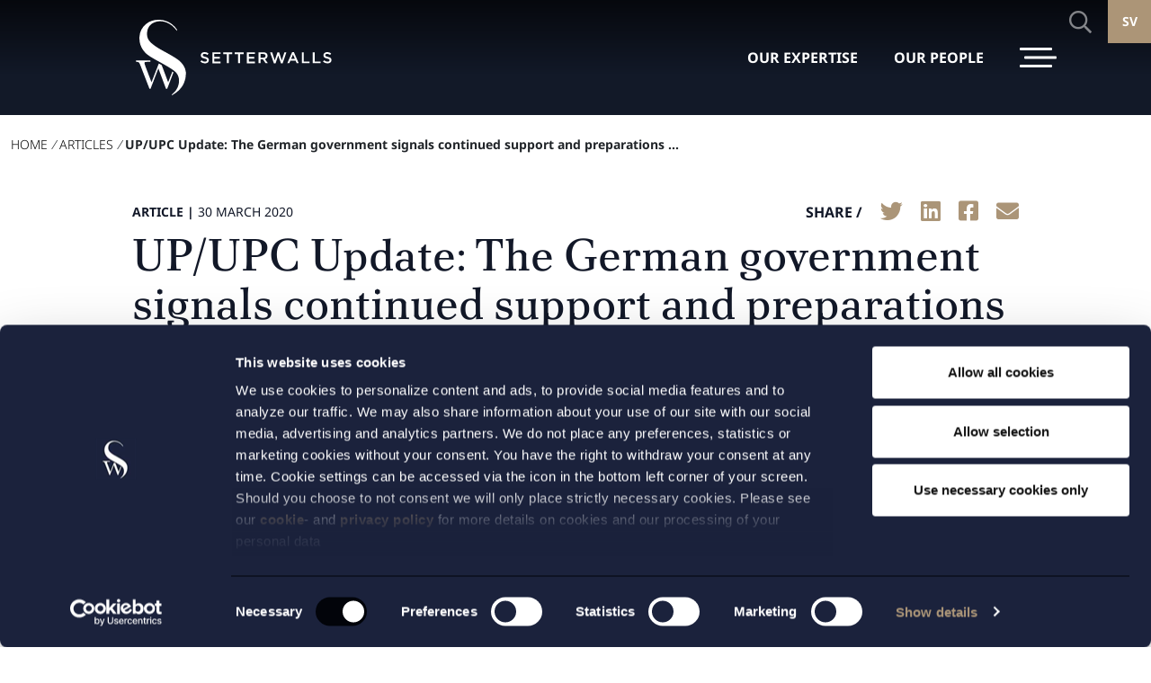

--- FILE ---
content_type: text/html; charset=UTF-8
request_url: https://setterwalls.se/en/article/up-upc-update-the-german-government-signals-continued-support-and-preparations-for-the-unitary-patent-system/
body_size: 37585
content:

<!DOCTYPE html>
<html lang="en-US">
<head>
	<meta http-equiv="content-type" content="text/html; charset=utf-8" />
<script type="text/javascript">
/* <![CDATA[ */
var gform;gform||(document.addEventListener("gform_main_scripts_loaded",function(){gform.scriptsLoaded=!0}),document.addEventListener("gform/theme/scripts_loaded",function(){gform.themeScriptsLoaded=!0}),window.addEventListener("DOMContentLoaded",function(){gform.domLoaded=!0}),gform={domLoaded:!1,scriptsLoaded:!1,themeScriptsLoaded:!1,isFormEditor:()=>"function"==typeof InitializeEditor,callIfLoaded:function(o){return!(!gform.domLoaded||!gform.scriptsLoaded||!gform.themeScriptsLoaded&&!gform.isFormEditor()||(gform.isFormEditor()&&console.warn("The use of gform.initializeOnLoaded() is deprecated in the form editor context and will be removed in Gravity Forms 3.1."),o(),0))},initializeOnLoaded:function(o){gform.callIfLoaded(o)||(document.addEventListener("gform_main_scripts_loaded",()=>{gform.scriptsLoaded=!0,gform.callIfLoaded(o)}),document.addEventListener("gform/theme/scripts_loaded",()=>{gform.themeScriptsLoaded=!0,gform.callIfLoaded(o)}),window.addEventListener("DOMContentLoaded",()=>{gform.domLoaded=!0,gform.callIfLoaded(o)}))},hooks:{action:{},filter:{}},addAction:function(o,r,e,t){gform.addHook("action",o,r,e,t)},addFilter:function(o,r,e,t){gform.addHook("filter",o,r,e,t)},doAction:function(o){gform.doHook("action",o,arguments)},applyFilters:function(o){return gform.doHook("filter",o,arguments)},removeAction:function(o,r){gform.removeHook("action",o,r)},removeFilter:function(o,r,e){gform.removeHook("filter",o,r,e)},addHook:function(o,r,e,t,n){null==gform.hooks[o][r]&&(gform.hooks[o][r]=[]);var d=gform.hooks[o][r];null==n&&(n=r+"_"+d.length),gform.hooks[o][r].push({tag:n,callable:e,priority:t=null==t?10:t})},doHook:function(r,o,e){var t;if(e=Array.prototype.slice.call(e,1),null!=gform.hooks[r][o]&&((o=gform.hooks[r][o]).sort(function(o,r){return o.priority-r.priority}),o.forEach(function(o){"function"!=typeof(t=o.callable)&&(t=window[t]),"action"==r?t.apply(null,e):e[0]=t.apply(null,e)})),"filter"==r)return e[0]},removeHook:function(o,r,t,n){var e;null!=gform.hooks[o][r]&&(e=(e=gform.hooks[o][r]).filter(function(o,r,e){return!!(null!=n&&n!=o.tag||null!=t&&t!=o.priority)}),gform.hooks[o][r]=e)}});
/* ]]> */
</script>

	<meta name="viewport" content="width=device-width, initial-scale=1, user-scalable=no">
	<link rel="profile" href="http://gmpg.org/xfn/11">
	<link rel="pingback" href="https://setterwalls.se/xmlrpc.php">
	<script data-cfasync="false" data-no-defer="1" data-no-minify="1" data-no-optimize="1">var ewww_webp_supported=!1;function check_webp_feature(A,e){var w;e=void 0!==e?e:function(){},ewww_webp_supported?e(ewww_webp_supported):((w=new Image).onload=function(){ewww_webp_supported=0<w.width&&0<w.height,e&&e(ewww_webp_supported)},w.onerror=function(){e&&e(!1)},w.src="data:image/webp;base64,"+{alpha:"UklGRkoAAABXRUJQVlA4WAoAAAAQAAAAAAAAAAAAQUxQSAwAAAARBxAR/Q9ERP8DAABWUDggGAAAABQBAJ0BKgEAAQAAAP4AAA3AAP7mtQAAAA=="}[A])}check_webp_feature("alpha");</script><script data-cfasync="false" data-no-defer="1" data-no-minify="1" data-no-optimize="1">var Arrive=function(c,w){"use strict";if(c.MutationObserver&&"undefined"!=typeof HTMLElement){var r,a=0,u=(r=HTMLElement.prototype.matches||HTMLElement.prototype.webkitMatchesSelector||HTMLElement.prototype.mozMatchesSelector||HTMLElement.prototype.msMatchesSelector,{matchesSelector:function(e,t){return e instanceof HTMLElement&&r.call(e,t)},addMethod:function(e,t,r){var a=e[t];e[t]=function(){return r.length==arguments.length?r.apply(this,arguments):"function"==typeof a?a.apply(this,arguments):void 0}},callCallbacks:function(e,t){t&&t.options.onceOnly&&1==t.firedElems.length&&(e=[e[0]]);for(var r,a=0;r=e[a];a++)r&&r.callback&&r.callback.call(r.elem,r.elem);t&&t.options.onceOnly&&1==t.firedElems.length&&t.me.unbindEventWithSelectorAndCallback.call(t.target,t.selector,t.callback)},checkChildNodesRecursively:function(e,t,r,a){for(var i,n=0;i=e[n];n++)r(i,t,a)&&a.push({callback:t.callback,elem:i}),0<i.childNodes.length&&u.checkChildNodesRecursively(i.childNodes,t,r,a)},mergeArrays:function(e,t){var r,a={};for(r in e)e.hasOwnProperty(r)&&(a[r]=e[r]);for(r in t)t.hasOwnProperty(r)&&(a[r]=t[r]);return a},toElementsArray:function(e){return e=void 0!==e&&("number"!=typeof e.length||e===c)?[e]:e}}),e=(l.prototype.addEvent=function(e,t,r,a){a={target:e,selector:t,options:r,callback:a,firedElems:[]};return this._beforeAdding&&this._beforeAdding(a),this._eventsBucket.push(a),a},l.prototype.removeEvent=function(e){for(var t,r=this._eventsBucket.length-1;t=this._eventsBucket[r];r--)e(t)&&(this._beforeRemoving&&this._beforeRemoving(t),(t=this._eventsBucket.splice(r,1))&&t.length&&(t[0].callback=null))},l.prototype.beforeAdding=function(e){this._beforeAdding=e},l.prototype.beforeRemoving=function(e){this._beforeRemoving=e},l),t=function(i,n){var o=new e,l=this,s={fireOnAttributesModification:!1};return o.beforeAdding(function(t){var e=t.target;e!==c.document&&e!==c||(e=document.getElementsByTagName("html")[0]);var r=new MutationObserver(function(e){n.call(this,e,t)}),a=i(t.options);r.observe(e,a),t.observer=r,t.me=l}),o.beforeRemoving(function(e){e.observer.disconnect()}),this.bindEvent=function(e,t,r){t=u.mergeArrays(s,t);for(var a=u.toElementsArray(this),i=0;i<a.length;i++)o.addEvent(a[i],e,t,r)},this.unbindEvent=function(){var r=u.toElementsArray(this);o.removeEvent(function(e){for(var t=0;t<r.length;t++)if(this===w||e.target===r[t])return!0;return!1})},this.unbindEventWithSelectorOrCallback=function(r){var a=u.toElementsArray(this),i=r,e="function"==typeof r?function(e){for(var t=0;t<a.length;t++)if((this===w||e.target===a[t])&&e.callback===i)return!0;return!1}:function(e){for(var t=0;t<a.length;t++)if((this===w||e.target===a[t])&&e.selector===r)return!0;return!1};o.removeEvent(e)},this.unbindEventWithSelectorAndCallback=function(r,a){var i=u.toElementsArray(this);o.removeEvent(function(e){for(var t=0;t<i.length;t++)if((this===w||e.target===i[t])&&e.selector===r&&e.callback===a)return!0;return!1})},this},i=new function(){var s={fireOnAttributesModification:!1,onceOnly:!1,existing:!1};function n(e,t,r){return!(!u.matchesSelector(e,t.selector)||(e._id===w&&(e._id=a++),-1!=t.firedElems.indexOf(e._id)))&&(t.firedElems.push(e._id),!0)}var c=(i=new t(function(e){var t={attributes:!1,childList:!0,subtree:!0};return e.fireOnAttributesModification&&(t.attributes=!0),t},function(e,i){e.forEach(function(e){var t=e.addedNodes,r=e.target,a=[];null!==t&&0<t.length?u.checkChildNodesRecursively(t,i,n,a):"attributes"===e.type&&n(r,i)&&a.push({callback:i.callback,elem:r}),u.callCallbacks(a,i)})})).bindEvent;return i.bindEvent=function(e,t,r){t=void 0===r?(r=t,s):u.mergeArrays(s,t);var a=u.toElementsArray(this);if(t.existing){for(var i=[],n=0;n<a.length;n++)for(var o=a[n].querySelectorAll(e),l=0;l<o.length;l++)i.push({callback:r,elem:o[l]});if(t.onceOnly&&i.length)return r.call(i[0].elem,i[0].elem);setTimeout(u.callCallbacks,1,i)}c.call(this,e,t,r)},i},o=new function(){var a={};function i(e,t){return u.matchesSelector(e,t.selector)}var n=(o=new t(function(){return{childList:!0,subtree:!0}},function(e,r){e.forEach(function(e){var t=e.removedNodes,e=[];null!==t&&0<t.length&&u.checkChildNodesRecursively(t,r,i,e),u.callCallbacks(e,r)})})).bindEvent;return o.bindEvent=function(e,t,r){t=void 0===r?(r=t,a):u.mergeArrays(a,t),n.call(this,e,t,r)},o};d(HTMLElement.prototype),d(NodeList.prototype),d(HTMLCollection.prototype),d(HTMLDocument.prototype),d(Window.prototype);var n={};return s(i,n,"unbindAllArrive"),s(o,n,"unbindAllLeave"),n}function l(){this._eventsBucket=[],this._beforeAdding=null,this._beforeRemoving=null}function s(e,t,r){u.addMethod(t,r,e.unbindEvent),u.addMethod(t,r,e.unbindEventWithSelectorOrCallback),u.addMethod(t,r,e.unbindEventWithSelectorAndCallback)}function d(e){e.arrive=i.bindEvent,s(i,e,"unbindArrive"),e.leave=o.bindEvent,s(o,e,"unbindLeave")}}(window,void 0),ewww_webp_supported=!1;function check_webp_feature(e,t){var r;ewww_webp_supported?t(ewww_webp_supported):((r=new Image).onload=function(){ewww_webp_supported=0<r.width&&0<r.height,t(ewww_webp_supported)},r.onerror=function(){t(!1)},r.src="data:image/webp;base64,"+{alpha:"UklGRkoAAABXRUJQVlA4WAoAAAAQAAAAAAAAAAAAQUxQSAwAAAARBxAR/Q9ERP8DAABWUDggGAAAABQBAJ0BKgEAAQAAAP4AAA3AAP7mtQAAAA==",animation:"UklGRlIAAABXRUJQVlA4WAoAAAASAAAAAAAAAAAAQU5JTQYAAAD/////AABBTk1GJgAAAAAAAAAAAAAAAAAAAGQAAABWUDhMDQAAAC8AAAAQBxAREYiI/gcA"}[e])}function ewwwLoadImages(e){if(e){for(var t=document.querySelectorAll(".batch-image img, .image-wrapper a, .ngg-pro-masonry-item a, .ngg-galleria-offscreen-seo-wrapper a"),r=0,a=t.length;r<a;r++)ewwwAttr(t[r],"data-src",t[r].getAttribute("data-webp")),ewwwAttr(t[r],"data-thumbnail",t[r].getAttribute("data-webp-thumbnail"));for(var i=document.querySelectorAll("div.woocommerce-product-gallery__image"),r=0,a=i.length;r<a;r++)ewwwAttr(i[r],"data-thumb",i[r].getAttribute("data-webp-thumb"))}for(var n=document.querySelectorAll("video"),r=0,a=n.length;r<a;r++)ewwwAttr(n[r],"poster",e?n[r].getAttribute("data-poster-webp"):n[r].getAttribute("data-poster-image"));for(var o,l=document.querySelectorAll("img.ewww_webp_lazy_load"),r=0,a=l.length;r<a;r++)e&&(ewwwAttr(l[r],"data-lazy-srcset",l[r].getAttribute("data-lazy-srcset-webp")),ewwwAttr(l[r],"data-srcset",l[r].getAttribute("data-srcset-webp")),ewwwAttr(l[r],"data-lazy-src",l[r].getAttribute("data-lazy-src-webp")),ewwwAttr(l[r],"data-src",l[r].getAttribute("data-src-webp")),ewwwAttr(l[r],"data-orig-file",l[r].getAttribute("data-webp-orig-file")),ewwwAttr(l[r],"data-medium-file",l[r].getAttribute("data-webp-medium-file")),ewwwAttr(l[r],"data-large-file",l[r].getAttribute("data-webp-large-file")),null!=(o=l[r].getAttribute("srcset"))&&!1!==o&&o.includes("R0lGOD")&&ewwwAttr(l[r],"src",l[r].getAttribute("data-lazy-src-webp"))),l[r].className=l[r].className.replace(/\bewww_webp_lazy_load\b/,"");for(var s=document.querySelectorAll(".ewww_webp"),r=0,a=s.length;r<a;r++)e?(ewwwAttr(s[r],"srcset",s[r].getAttribute("data-srcset-webp")),ewwwAttr(s[r],"src",s[r].getAttribute("data-src-webp")),ewwwAttr(s[r],"data-orig-file",s[r].getAttribute("data-webp-orig-file")),ewwwAttr(s[r],"data-medium-file",s[r].getAttribute("data-webp-medium-file")),ewwwAttr(s[r],"data-large-file",s[r].getAttribute("data-webp-large-file")),ewwwAttr(s[r],"data-large_image",s[r].getAttribute("data-webp-large_image")),ewwwAttr(s[r],"data-src",s[r].getAttribute("data-webp-src"))):(ewwwAttr(s[r],"srcset",s[r].getAttribute("data-srcset-img")),ewwwAttr(s[r],"src",s[r].getAttribute("data-src-img"))),s[r].className=s[r].className.replace(/\bewww_webp\b/,"ewww_webp_loaded");window.jQuery&&jQuery.fn.isotope&&jQuery.fn.imagesLoaded&&(jQuery(".fusion-posts-container-infinite").imagesLoaded(function(){jQuery(".fusion-posts-container-infinite").hasClass("isotope")&&jQuery(".fusion-posts-container-infinite").isotope()}),jQuery(".fusion-portfolio:not(.fusion-recent-works) .fusion-portfolio-wrapper").imagesLoaded(function(){jQuery(".fusion-portfolio:not(.fusion-recent-works) .fusion-portfolio-wrapper").isotope()}))}function ewwwWebPInit(e){ewwwLoadImages(e),ewwwNggLoadGalleries(e),document.arrive(".ewww_webp",function(){ewwwLoadImages(e)}),document.arrive(".ewww_webp_lazy_load",function(){ewwwLoadImages(e)}),document.arrive("videos",function(){ewwwLoadImages(e)}),"loading"==document.readyState?document.addEventListener("DOMContentLoaded",ewwwJSONParserInit):("undefined"!=typeof galleries&&ewwwNggParseGalleries(e),ewwwWooParseVariations(e))}function ewwwAttr(e,t,r){null!=r&&!1!==r&&e.setAttribute(t,r)}function ewwwJSONParserInit(){"undefined"!=typeof galleries&&check_webp_feature("alpha",ewwwNggParseGalleries),check_webp_feature("alpha",ewwwWooParseVariations)}function ewwwWooParseVariations(e){if(e)for(var t=document.querySelectorAll("form.variations_form"),r=0,a=t.length;r<a;r++){var i=t[r].getAttribute("data-product_variations"),n=!1;try{for(var o in i=JSON.parse(i))void 0!==i[o]&&void 0!==i[o].image&&(void 0!==i[o].image.src_webp&&(i[o].image.src=i[o].image.src_webp,n=!0),void 0!==i[o].image.srcset_webp&&(i[o].image.srcset=i[o].image.srcset_webp,n=!0),void 0!==i[o].image.full_src_webp&&(i[o].image.full_src=i[o].image.full_src_webp,n=!0),void 0!==i[o].image.gallery_thumbnail_src_webp&&(i[o].image.gallery_thumbnail_src=i[o].image.gallery_thumbnail_src_webp,n=!0),void 0!==i[o].image.thumb_src_webp&&(i[o].image.thumb_src=i[o].image.thumb_src_webp,n=!0));n&&ewwwAttr(t[r],"data-product_variations",JSON.stringify(i))}catch(e){}}}function ewwwNggParseGalleries(e){if(e)for(var t in galleries){var r=galleries[t];galleries[t].images_list=ewwwNggParseImageList(r.images_list)}}function ewwwNggLoadGalleries(e){e&&document.addEventListener("ngg.galleria.themeadded",function(e,t){window.ngg_galleria._create_backup=window.ngg_galleria.create,window.ngg_galleria.create=function(e,t){var r=$(e).data("id");return galleries["gallery_"+r].images_list=ewwwNggParseImageList(galleries["gallery_"+r].images_list),window.ngg_galleria._create_backup(e,t)}})}function ewwwNggParseImageList(e){for(var t in e){var r=e[t];if(void 0!==r["image-webp"]&&(e[t].image=r["image-webp"],delete e[t]["image-webp"]),void 0!==r["thumb-webp"]&&(e[t].thumb=r["thumb-webp"],delete e[t]["thumb-webp"]),void 0!==r.full_image_webp&&(e[t].full_image=r.full_image_webp,delete e[t].full_image_webp),void 0!==r.srcsets)for(var a in r.srcsets)nggSrcset=r.srcsets[a],void 0!==r.srcsets[a+"-webp"]&&(e[t].srcsets[a]=r.srcsets[a+"-webp"],delete e[t].srcsets[a+"-webp"]);if(void 0!==r.full_srcsets)for(var i in r.full_srcsets)nggFSrcset=r.full_srcsets[i],void 0!==r.full_srcsets[i+"-webp"]&&(e[t].full_srcsets[i]=r.full_srcsets[i+"-webp"],delete e[t].full_srcsets[i+"-webp"])}return e}check_webp_feature("alpha",ewwwWebPInit);</script><link media="all" href="https://setterwalls.se/wp-content/cache/autoptimize/autoptimize_7e292871da939a41c6ef1ee79103d94d.php" rel="stylesheet"><link media="screen" href="https://setterwalls.se/wp-content/cache/autoptimize/autoptimize_9f01f089de75c3966c6ea7451d021b2a.php" rel="stylesheet"><title>UP/UPC Update: The German government signals continued support and preparations for the Unitary Patent System - Setterwalls</title>
	
	<link rel="alternate" hreflang="sv" href="https://setterwalls.se/artikel/up-upc-update-tyskland-signalerar-fortsatt-stod-for-upc-och-arbete-mot-ratificering-av-domstolsavtalet/" />
<link rel="alternate" hreflang="en" href="https://setterwalls.se/en/article/up-upc-update-the-german-government-signals-continued-support-and-preparations-for-the-unitary-patent-system/" />
<link rel="alternate" hreflang="x-default" href="https://setterwalls.se/artikel/up-upc-update-tyskland-signalerar-fortsatt-stod-for-upc-och-arbete-mot-ratificering-av-domstolsavtalet/" />
<meta name="dc.title" content="UP/UPC Update: The German government signals continued support and preparations for the Unitary Patent System - Setterwalls">
<meta name="dc.description" content="The German minister of Justice and Consumer Protection has signalled continued support for the Unitary Patent System. In a press release, the German federal government has stated it will continue to work to ensure the provision of the Unitary Patent System and examine how to remedy the formal deficits of&hellip;">
<meta name="dc.relation" content="https://setterwalls.se/en/article/up-upc-update-the-german-government-signals-continued-support-and-preparations-for-the-unitary-patent-system/">
<meta name="dc.source" content="https://setterwalls.se/en/">
<meta name="dc.language" content="en_US">
<meta name="description" content="The German minister of Justice and Consumer Protection has signalled continued support for the Unitary Patent System. In a press release, the German federal government has stated it will continue to work to ensure the provision of the Unitary Patent System and examine how to remedy the formal deficits of&hellip;">
<meta name="robots" content="index, follow, max-snippet:-1, max-image-preview:large, max-video-preview:-1">
<link rel="canonical" href="https://setterwalls.se/en/article/up-upc-update-the-german-government-signals-continued-support-and-preparations-for-the-unitary-patent-system/">
<meta property="og:url" content="https://setterwalls.se/en/article/up-upc-update-the-german-government-signals-continued-support-and-preparations-for-the-unitary-patent-system/">
<meta property="og:site_name" content="Setterwalls">
<meta property="og:locale" content="en_US">
<meta property="og:locale:alternate" content="sv_SE">
<meta property="og:type" content="article">
<meta property="og:title" content="UP/UPC Update: The German government signals continued support and preparations for the Unitary Patent System - Setterwalls">
<meta property="og:description" content="The German minister of Justice and Consumer Protection has signalled continued support for the Unitary Patent System. In a press release, the German federal government has stated it will continue to work to ensure the provision of the Unitary Patent System and examine how to remedy the formal deficits of&hellip;">
<meta property="og:image" content="https://setterwalls.se/wp-content/uploads/2021/10/microphone_1-1.jpg">
<meta property="og:image:secure_url" content="https://setterwalls.se/wp-content/uploads/2021/10/microphone_1-1.jpg">
<meta property="og:image:width" content="1920">
<meta property="og:image:height" content="1080">
<meta name="twitter:card" content="summary">
<meta name="twitter:title" content="UP/UPC Update: The German government signals continued support and preparations for the Unitary Patent System - Setterwalls">
<meta name="twitter:description" content="The German minister of Justice and Consumer Protection has signalled continued support for the Unitary Patent System. In a press release, the German federal government has stated it will continue to work to ensure the provision of the Unitary Patent System and examine how to remedy the formal deficits of&hellip;">
<meta name="twitter:image" content="https://setterwalls.se/wp-content/uploads/2021/10/microphone_1-1-1024x576.jpg">
<link rel="alternate" type="application/rss+xml" title="Setterwalls &raquo; Feed" href="https://setterwalls.se/en/feed/" />
<link rel="alternate" type="application/rss+xml" title="Setterwalls &raquo; Comments Feed" href="https://setterwalls.se/en/comments/feed/" />
<script type="application/ld+json">{"@context":"https:\/\/schema.org\/","@type":"Article","datePublished":"2020-03-30T14:10:34+02:00","dateModified":"2025-10-07T16:10:04+02:00","mainEntityOfPage":{"@type":"WebPage","@id":"https:\/\/setterwalls.se\/en\/article\/up-upc-update-the-german-government-signals-continued-support-and-preparations-for-the-unitary-patent-system\/"},"headline":"Setterwalls","author":{"@type":"Person","name":"Setterwalls","url":"https:\/\/setterwalls.se"},"image":{"@type":"ImageObject","url":"https:\/\/setterwalls.se\/wp-content\/uploads\/2021\/10\/microphone_1-1.jpg"},"description":"The German minister of Justice and Consumer Protection has signalled continued support for the Unitary Patent System. In a press release, the German federal government has stated it will continue to work to ensure the provision of the Unitary Patent System and examine how to remedy the formal deficits of&hellip;"}</script>











<script type="text/javascript" id="wpml-cookie-js-extra">
/* <![CDATA[ */
var wpml_cookies = {"wp-wpml_current_language":{"value":"en","expires":1,"path":"\/"}};
var wpml_cookies = {"wp-wpml_current_language":{"value":"en","expires":1,"path":"\/"}};
/* ]]> */
</script>

<script type="text/javascript" src="https://setterwalls.se/wp-includes/js/jquery/jquery.min.js?ver=3.7.1" id="jquery-core-js"></script>



<link rel="https://api.w.org/" href="https://setterwalls.se/en/wp-json/" /><link rel="alternate" title="JSON" type="application/json" href="https://setterwalls.se/en/wp-json/wp/v2/articles/38119" /><link rel="alternate" title="oEmbed (JSON)" type="application/json+oembed" href="https://setterwalls.se/en/wp-json/oembed/1.0/embed?url=https%3A%2F%2Fsetterwalls.se%2Fen%2Farticle%2Fup-upc-update-the-german-government-signals-continued-support-and-preparations-for-the-unitary-patent-system%2F" />
<link rel="alternate" title="oEmbed (XML)" type="text/xml+oembed" href="https://setterwalls.se/en/wp-json/oembed/1.0/embed?url=https%3A%2F%2Fsetterwalls.se%2Fen%2Farticle%2Fup-upc-update-the-german-government-signals-continued-support-and-preparations-for-the-unitary-patent-system%2F&#038;format=xml" />
<meta name="generator" content="WPML ver:4.8.4 stt:1,50;" />
<!-- Cookiebot script -->
<script id="Cookiebot" src="https://consent.cookiebot.com/uc.js" data-cbid="541e9731-c8c3-4e87-867b-667e2be56efd" type="text/javascript" async></script>

<meta name="google-site-verification" content="O3c4uwT7p47q2k7CMvCGfDgjkOaRQxI0gfYoP8px_Zo" />

<!-- Google Tag Manager -->
<script>(function(w,d,s,l,i){w[l]=w[l]||[];w[l].push({'gtm.start':
new Date().getTime(),event:'gtm.js'});var f=d.getElementsByTagName(s)[0],
j=d.createElement(s),dl=l!='dataLayer'?'&l='+l:'';j.async=true;j.src=
'https://www.googletagmanager.com/gtm.js?id='+i+dl;f.parentNode.insertBefore(j,f);
})(window,document,'script','dataLayer','GTM-MFSL5PL');</script>
<!-- End Google Tag Manager -->

<!-- Google Tag Manager (noscript) -->
<noscript><iframe src="https://www.googletagmanager.com/ns.html?id=GTM-MFSL5PL"
height="0" width="0" style="display:none;visibility:hidden"></iframe></noscript>
<!-- End Google Tag Manager (noscript) --><script type="text/javascript">
		var restbase = "https://setterwalls.se/en/";
		var currentUrl = "https://setterwalls.se/en/article/up-upc-update-the-german-government-signals-continued-support-and-preparations-for-the-unitary-patent-system/";
	</script><link rel="preload" href="https://setterwalls.se/wp-content/themes/setterwalls/dist/webfonts/NotoSans-Bold.ttf" as="font" type="font/ttf" crossorigin="anonymous"><link rel="preload" href="https://setterwalls.se/wp-content/themes/setterwalls/dist/webfonts/NotoSans-Bold.woff" as="font" type="font/woff" crossorigin="anonymous"><link rel="preload" href="https://setterwalls.se/wp-content/themes/setterwalls/dist/webfonts/NotoSans-Bold.woff2" as="font" type="font/woff2" crossorigin="anonymous"><link rel="preload" href="https://setterwalls.se/wp-content/themes/setterwalls/dist/webfonts/NotoSans-Light.ttf" as="font" type="font/ttf" crossorigin="anonymous"><link rel="preload" href="https://setterwalls.se/wp-content/themes/setterwalls/dist/webfonts/NotoSans-Light.woff" as="font" type="font/woff" crossorigin="anonymous"><link rel="preload" href="https://setterwalls.se/wp-content/themes/setterwalls/dist/webfonts/NotoSans-Light.woff2" as="font" type="font/woff2" crossorigin="anonymous"><link rel="preload" href="https://setterwalls.se/wp-content/themes/setterwalls/dist/webfonts/NotoSans-Regular.ttf" as="font" type="font/ttf" crossorigin="anonymous"><link rel="preload" href="https://setterwalls.se/wp-content/themes/setterwalls/dist/webfonts/NotoSans-Regular.woff" as="font" type="font/woff" crossorigin="anonymous"><link rel="preload" href="https://setterwalls.se/wp-content/themes/setterwalls/dist/webfonts/NotoSans-Regular.woff2" as="font" type="font/woff2" crossorigin="anonymous"><link rel="preload" href="https://setterwalls.se/wp-content/themes/setterwalls/dist/webfonts/PoltawskiNowy-Regular.ttf" as="font" type="font/ttf" crossorigin="anonymous"><link rel="preload" href="https://setterwalls.se/wp-content/themes/setterwalls/dist/webfonts/PoltawskiNowy-Regular.woff" as="font" type="font/woff" crossorigin="anonymous"><link rel="preload" href="https://setterwalls.se/wp-content/themes/setterwalls/dist/webfonts/PoltawskiNowy-Regular.woff2" as="font" type="font/woff2" crossorigin="anonymous"><link rel="preload" href="https://setterwalls.se/wp-content/themes/setterwalls/dist/webfonts/fa-brands-400.ttf" as="font" type="font/ttf" crossorigin="anonymous"><link rel="preload" href="https://setterwalls.se/wp-content/themes/setterwalls/dist/webfonts/fa-brands-400.woff" as="font" type="font/woff" crossorigin="anonymous"><link rel="preload" href="https://setterwalls.se/wp-content/themes/setterwalls/dist/webfonts/fa-brands-400.woff2" as="font" type="font/woff2" crossorigin="anonymous"><link rel="preload" href="https://setterwalls.se/wp-content/themes/setterwalls/dist/webfonts/fa-duotone-900.ttf" as="font" type="font/ttf" crossorigin="anonymous"><link rel="preload" href="https://setterwalls.se/wp-content/themes/setterwalls/dist/webfonts/fa-duotone-900.woff" as="font" type="font/woff" crossorigin="anonymous"><link rel="preload" href="https://setterwalls.se/wp-content/themes/setterwalls/dist/webfonts/fa-duotone-900.woff2" as="font" type="font/woff2" crossorigin="anonymous"><link rel="preload" href="https://setterwalls.se/wp-content/themes/setterwalls/dist/webfonts/fa-light-300.ttf" as="font" type="font/ttf" crossorigin="anonymous"><link rel="preload" href="https://setterwalls.se/wp-content/themes/setterwalls/dist/webfonts/fa-light-300.woff" as="font" type="font/woff" crossorigin="anonymous"><link rel="preload" href="https://setterwalls.se/wp-content/themes/setterwalls/dist/webfonts/fa-light-300.woff2" as="font" type="font/woff2" crossorigin="anonymous"><link rel="preload" href="https://setterwalls.se/wp-content/themes/setterwalls/dist/webfonts/fa-regular-400.ttf" as="font" type="font/ttf" crossorigin="anonymous"><link rel="preload" href="https://setterwalls.se/wp-content/themes/setterwalls/dist/webfonts/fa-regular-400.woff" as="font" type="font/woff" crossorigin="anonymous"><link rel="preload" href="https://setterwalls.se/wp-content/themes/setterwalls/dist/webfonts/fa-regular-400.woff2" as="font" type="font/woff2" crossorigin="anonymous"><link rel="preload" href="https://setterwalls.se/wp-content/themes/setterwalls/dist/webfonts/fa-solid-900.ttf" as="font" type="font/ttf" crossorigin="anonymous"><link rel="preload" href="https://setterwalls.se/wp-content/themes/setterwalls/dist/webfonts/fa-solid-900.woff" as="font" type="font/woff" crossorigin="anonymous"><link rel="preload" href="https://setterwalls.se/wp-content/themes/setterwalls/dist/webfonts/fa-solid-900.woff2" as="font" type="font/woff2" crossorigin="anonymous"><link rel="preload" href="https://setterwalls.se/wp-content/themes/setterwalls/dist/webfonts/icomoon.ttf" as="font" type="font/ttf" crossorigin="anonymous"><link rel="preload" href="https://setterwalls.se/wp-content/themes/setterwalls/dist/webfonts/icomoon.woff" as="font" type="font/woff" crossorigin="anonymous"><link rel="icon" href="https://setterwalls.se/wp-content/uploads/2021/06/sw_favicon2x.png" sizes="32x32" />
<link rel="icon" href="https://setterwalls.se/wp-content/uploads/2021/06/sw_favicon2x.png" sizes="192x192" />
<link rel="apple-touch-icon" href="https://setterwalls.se/wp-content/uploads/2021/06/sw_favicon2x.png" />
<meta name="msapplication-TileImage" content="https://setterwalls.se/wp-content/uploads/2021/06/sw_favicon2x.png" />
    <meta name="facebook-domain-verification" content="ti5effuuwa6jd71md4qcn0q04vxab3" />
<body class="wp-singular articles-template-default single single-articles postid-38119 wp-theme-setterwalls">
<script data-cfasync="false" data-no-defer="1" data-no-minify="1" data-no-optimize="1">if(typeof ewww_webp_supported==="undefined"){var ewww_webp_supported=!1}if(ewww_webp_supported){document.body.classList.add("webp-support")}</script>

		
<div id="overlay"></div>
<header class="site-header">
    <div class="container">
                    <a href="https://setterwalls.se/en/" class="logotype">
                <?xml version="1.0" encoding="UTF-8"?>
<svg xmlns="http://www.w3.org/2000/svg" id="Lager_1" data-name="Lager 1" viewBox="0 0 560.86 216.82">
  <defs>
    
  </defs>
  <path class="cls-1" d="M122.3,126.79c-1.21-1-4.52-3.27-4.85-3.51q-11.94-8.4-38.62-22.7Q51,85.6,40.75,74.39a32.7,32.7,0,0,1-9.28-25.85c.1-1.34,0-21,19.05-29.74a39.24,39.24,0,0,1,16.95-4.05c1.77-.07,29.14-1.86,50,28.3V38.92a68.46,68.46,0,0,0-12.16-13.75c-13.3-11.36-29.37-13.7-30-13.8-20.55-2.95-35.69,2.2-47,11.54S10.55,44.51,9.59,59.74c-1.81,28.48,15.69,45.57,24,51.72s20.9,13.24,37.28,22.19c4.32,2.36,34.11,18.69,41.71,26.46.62.64,18.3,15.29,6.8,44.35A47.86,47.86,0,0,1,105,223.35l-2.56,1.92v2.09s24.76-11.38,34.73-34.65A66.62,66.62,0,0,0,143,164.64s.94-20.86-20.65-37.85" transform="translate(0 -10.54)"></path>
  <path class="cls-1" d="M104.11,159.17,92,190.06l-18.6-49.42s-8.07-4.46-8.18-4.51l-21,53.93L28.82,149.68C26.49,144,24,136.59,24,135.41c0-1.67.41-2.71,1.84-3.3,1.94-.81,11.55-.68,15.28-.68v-4H0v4c3.71,0,6.46.33,8.11,1.95,1.3,1.27,3.16,5.26,5.7,11.81l24.62,63.72h2.92l22.56-58.59,22,58.59h3.23l18.1-47.27Z" transform="translate(0 -10.54)"></path>
  <path class="cls-1" d="M184.52,130.78l3.33-4c3,2.61,6.07,4.09,9.94,4.09,3.41,0,5.57-1.61,5.57-4v-.09c0-2.25-1.26-3.46-7.1-4.81-6.7-1.62-10.48-3.6-10.48-9.4v-.09c0-5.39,4.5-9.12,10.75-9.12a17.43,17.43,0,0,1,11.41,4l-3,4.19a14.26,14.26,0,0,0-8.54-3.24c-3.24,0-5.13,1.66-5.13,3.73v.09c0,2.43,1.44,3.51,7.51,4.94,6.65,1.62,10.07,4,10.07,9.22v.09c0,5.89-4.63,9.39-11.24,9.39A19.4,19.4,0,0,1,184.52,130.78Z" transform="translate(0 -10.54)"></path>
  <path class="cls-1" d="M219,103.9h23.33v4.94h-17.8V117h15.77v5H224.54v8.41h18v5H219Z" transform="translate(0 -10.54)"></path>
  <path class="cls-1" d="M260.37,109h-10V103.9h25.58V109h-10v26.35h-5.53Z" transform="translate(0 -10.54)"></path>
  <path class="cls-1" d="M293,109h-10V103.9h25.57V109h-10v26.35H293Z" transform="translate(0 -10.54)"></path>
  <path class="cls-1" d="M317.87,103.9H341.2v4.94H323.4V117h15.77v5H323.4v8.41h18v5H317.87Z" transform="translate(0 -10.54)"></path>
  <path class="cls-1" d="M351.59,103.9h14c4,0,7.06,1.17,9.08,3.15a9.5,9.5,0,0,1,2.61,6.78v.09c0,5.17-3.1,8.27-7.46,9.53l8.49,11.92h-6.56l-7.73-11h-6.92v11h-5.53Zm13.62,15.6c4,0,6.47-2.07,6.47-5.26v-.09c0-3.37-2.43-5.22-6.52-5.22h-8V119.5Z" transform="translate(0 -10.54)"></path>
  <path class="cls-1" d="M384.58,103.9h6l7.51,23.33,7.73-23.42h4.68l7.73,23.42,7.51-23.33h5.79l-10.92,31.69h-4.81L408.05,113l-7.73,22.61h-4.81Z" transform="translate(0 -10.54)"></path>
  <path class="cls-1" d="M447.88,103.67H453l13.84,31.7H461l-3.19-7.6H442.94l-3.24,7.6H434Zm7.91,19.2-5.44-12.59L445,122.87Z" transform="translate(0 -10.54)"></path>
  <path class="cls-1" d="M475.85,103.9h5.53v26.43h16.54v5H475.85Z" transform="translate(0 -10.54)"></path>
  <path class="cls-1" d="M507.23,103.9h5.53v26.43H529.3v5H507.23Z" transform="translate(0 -10.54)"></path>
  <path class="cls-1" d="M536.49,130.78l3.33-4c3,2.61,6.07,4.09,9.94,4.09,3.41,0,5.57-1.61,5.57-4v-.09c0-2.25-1.26-3.46-7.1-4.81-6.7-1.62-10.48-3.6-10.48-9.4v-.09c0-5.39,4.5-9.12,10.75-9.12a17.48,17.48,0,0,1,11.42,4l-3,4.19a14.26,14.26,0,0,0-8.54-3.24c-3.24,0-5.13,1.66-5.13,3.73v.09c0,2.43,1.44,3.51,7.51,4.94,6.65,1.62,10.07,4,10.07,9.22v.09c0,5.89-4.63,9.39-11.24,9.39A19.4,19.4,0,0,1,536.49,130.78Z" transform="translate(0 -10.54)"></path>
</svg>
            </a>
        

        <div class="menu-right">
        <nav class="setterwalls-navbar">
            <ul id="menu-primary-menu-english" class="navbar-nav"><li id="menu-item-45995" class="menu-item menu-item-type-post_type menu-item-object-page menu-item-45995"><a href="https://setterwalls.se/en/expertise/">OUR EXPERTISE</a></li>
<li id="menu-item-46342" class="menu-item menu-item-type-post_type menu-item-object-page menu-item-46342"><a href="https://setterwalls.se/en/our-people/">OUR PEOPLE</a></li>
</ul>        </nav>
        <button class="hamburger-toggle">
            <span></span>
            <span></span>
            <span></span>
        </button>
        </div>

                <div class="menu-options menu-options--desktop">
            <button class="search">
                <i class="far fa-search"></i>
            </button>
            <div class="languages "><ul><li class="menu-item lang"><a href="https://setterwalls.se/artikel/up-upc-update-tyskland-signalerar-fortsatt-stod-for-upc-och-arbete-mot-ratificering-av-domstolsavtalet/"> SV</a></li><li class="menu-item separator"><span>/</span></li><li class="menu-item lang active-lang"><a class="active" href="https://setterwalls.se/en/article/up-upc-update-the-german-government-signals-continued-support-and-preparations-for-the-unitary-patent-system/"> EN</a></li></ul></div>        </div>
    </div>

    <div class="search-form-wrapper">
        <form method="get" id="searchform" action="https://setterwalls.se/en/" autocomplete="off">
	<i class="fal fa-search"></i>
	<input type="text" autocomplete="off" class="field" name="s" id="s" minlength="2" value="" placeholder="Search in Setterwalls" required/>
	<button type="submit" class="submit" name="submit" id="searchsubmit"><i class="fal fa-arrow-right"></i></button>
</form>    </div>

    <nav class="hamburger">
        
        <div class="burger-container">
            <ul id="menu-main-menu-english" class="hamburger-nav"><li id="menu-item-27794" class="menu-item menu-item-type-custom menu-item-object-custom menu-item-has-children menu-item-27794"><a href="#">Expertise</a>
<ul class="sub-menu">
	<li id="menu-item-46835" class="menu-item menu-item-type-post_type menu-item-object-page menu-item-46835"><a href="https://setterwalls.se/en/expertise/practice-areas/">Practice areas</a></li>
	<li id="menu-item-46834" class="menu-item menu-item-type-post_type menu-item-object-page menu-item-46834"><a href="https://setterwalls.se/en/expertise/industries/">Industries</a></li>
	<li id="menu-item-46833" class="menu-item menu-item-type-post_type menu-item-object-page menu-item-46833"><a href="https://setterwalls.se/en/expertise/international-desks/">International desks</a></li>
	<li id="menu-item-55352" class="menu-item menu-item-type-post_type menu-item-object-page menu-item-55352"><a href="https://setterwalls.se/en/expertise/esg-in-our-legal-advice/">ESG in our legal advice</a></li>
</ul>
</li>
<li id="menu-item-46832" class="menu-item menu-item-type-post_type menu-item-object-page menu-item-46832"><a href="https://setterwalls.se/en/our-people/">Our people</a></li>
<li id="menu-item-46831" class="menu-item menu-item-type-post_type menu-item-object-page menu-item-has-children menu-item-46831"><a href="https://setterwalls.se/en/news/">News</a>
<ul class="sub-menu">
	<li id="menu-item-21408" class="menu-item menu-item-type-post_type menu-item-object-page menu-item-21408"><a href="https://setterwalls.se/en/news/articles/">Articles</a></li>
	<li id="menu-item-21409" class="menu-item menu-item-type-post_type menu-item-object-page menu-item-21409"><a href="https://setterwalls.se/en/news/cases/">Cases</a></li>
	<li id="menu-item-21410" class="menu-item menu-item-type-post_type menu-item-object-page menu-item-21410"><a href="https://setterwalls.se/en/news/events/">Events</a></li>
	<li id="menu-item-21411" class="menu-item menu-item-type-post_type menu-item-object-page menu-item-21411"><a href="https://setterwalls.se/en/news/firm-news/">Firm news</a></li>
</ul>
</li>
<li id="menu-item-13698" class="mega menu-item menu-item-type-post_type menu-item-object-page menu-item-has-children menu-item-13698"><a href="https://setterwalls.se/en/about-us/">About us</a>
<ul class="sub-menu">
	<li id="menu-item-13703" class="menu-item menu-item-type-post_type menu-item-object-page menu-item-13703"><a href="https://setterwalls.se/en/about-us/">About us</a></li>
	<li id="menu-item-36977" class="menu-item menu-item-type-post_type menu-item-object-page menu-item-36977"><a href="https://setterwalls.se/en/about-us/erbjudande/">Our offer</a></li>
	<li id="menu-item-13700" class="menu-item menu-item-type-post_type menu-item-object-page menu-item-13700"><a href="https://setterwalls.se/en/about-us/our-values/">Our values</a></li>
	<li id="menu-item-21374" class="menu-item menu-item-type-post_type menu-item-object-page menu-item-21374"><a href="https://setterwalls.se/en/about-us/sustainability/">Sustainability</a></li>
	<li id="menu-item-13702" class="menu-item menu-item-type-post_type menu-item-object-page menu-item-13702"><a href="https://setterwalls.se/en/about-us/history/">History</a></li>
	<li id="menu-item-21385" class="menu-item menu-item-type-post_type menu-item-object-page menu-item-21385"><a href="https://setterwalls.se/en/about-us/board-of-directors-management/">Board of Directors &#038; Management</a></li>
</ul>
</li>
<li id="menu-item-27793" class="menu-item menu-item-type-custom menu-item-object-custom menu-item-has-children menu-item-27793"><a href="#">Contact</a>
<ul class="sub-menu">
	<li id="menu-item-13775" class="menu-item menu-item-type-post_type menu-item-object-page menu-item-13775"><a href="https://setterwalls.se/en/contact/">Our offices</a></li>
	<li id="menu-item-21395" class="menu-item menu-item-type-post_type menu-item-object-page menu-item-21395"><a href="https://setterwalls.se/en/our-people/">Our people</a></li>
	<li id="menu-item-43533" class="menu-item menu-item-type-post_type menu-item-object-page menu-item-43533"><a href="https://setterwalls.se/en/press/">Press</a></li>
</ul>
</li>
</ul>                    </div>
    </nav>

    <div class="mobile-menu">
                    <a href="https://setterwalls.se/en/" class="logotype logotype--mobile">
                <?xml version="1.0" encoding="UTF-8"?>
<svg xmlns="http://www.w3.org/2000/svg" id="Lager_1" data-name="Lager 1" viewBox="0 0 560.86 216.82">
  <defs>
    
  </defs>
  <path class="cls-1" d="M122.3,126.79c-1.21-1-4.52-3.27-4.85-3.51q-11.94-8.4-38.62-22.7Q51,85.6,40.75,74.39a32.7,32.7,0,0,1-9.28-25.85c.1-1.34,0-21,19.05-29.74a39.24,39.24,0,0,1,16.95-4.05c1.77-.07,29.14-1.86,50,28.3V38.92a68.46,68.46,0,0,0-12.16-13.75c-13.3-11.36-29.37-13.7-30-13.8-20.55-2.95-35.69,2.2-47,11.54S10.55,44.51,9.59,59.74c-1.81,28.48,15.69,45.57,24,51.72s20.9,13.24,37.28,22.19c4.32,2.36,34.11,18.69,41.71,26.46.62.64,18.3,15.29,6.8,44.35A47.86,47.86,0,0,1,105,223.35l-2.56,1.92v2.09s24.76-11.38,34.73-34.65A66.62,66.62,0,0,0,143,164.64s.94-20.86-20.65-37.85" transform="translate(0 -10.54)"></path>
  <path class="cls-1" d="M104.11,159.17,92,190.06l-18.6-49.42s-8.07-4.46-8.18-4.51l-21,53.93L28.82,149.68C26.49,144,24,136.59,24,135.41c0-1.67.41-2.71,1.84-3.3,1.94-.81,11.55-.68,15.28-.68v-4H0v4c3.71,0,6.46.33,8.11,1.95,1.3,1.27,3.16,5.26,5.7,11.81l24.62,63.72h2.92l22.56-58.59,22,58.59h3.23l18.1-47.27Z" transform="translate(0 -10.54)"></path>
  <path class="cls-1" d="M184.52,130.78l3.33-4c3,2.61,6.07,4.09,9.94,4.09,3.41,0,5.57-1.61,5.57-4v-.09c0-2.25-1.26-3.46-7.1-4.81-6.7-1.62-10.48-3.6-10.48-9.4v-.09c0-5.39,4.5-9.12,10.75-9.12a17.43,17.43,0,0,1,11.41,4l-3,4.19a14.26,14.26,0,0,0-8.54-3.24c-3.24,0-5.13,1.66-5.13,3.73v.09c0,2.43,1.44,3.51,7.51,4.94,6.65,1.62,10.07,4,10.07,9.22v.09c0,5.89-4.63,9.39-11.24,9.39A19.4,19.4,0,0,1,184.52,130.78Z" transform="translate(0 -10.54)"></path>
  <path class="cls-1" d="M219,103.9h23.33v4.94h-17.8V117h15.77v5H224.54v8.41h18v5H219Z" transform="translate(0 -10.54)"></path>
  <path class="cls-1" d="M260.37,109h-10V103.9h25.58V109h-10v26.35h-5.53Z" transform="translate(0 -10.54)"></path>
  <path class="cls-1" d="M293,109h-10V103.9h25.57V109h-10v26.35H293Z" transform="translate(0 -10.54)"></path>
  <path class="cls-1" d="M317.87,103.9H341.2v4.94H323.4V117h15.77v5H323.4v8.41h18v5H317.87Z" transform="translate(0 -10.54)"></path>
  <path class="cls-1" d="M351.59,103.9h14c4,0,7.06,1.17,9.08,3.15a9.5,9.5,0,0,1,2.61,6.78v.09c0,5.17-3.1,8.27-7.46,9.53l8.49,11.92h-6.56l-7.73-11h-6.92v11h-5.53Zm13.62,15.6c4,0,6.47-2.07,6.47-5.26v-.09c0-3.37-2.43-5.22-6.52-5.22h-8V119.5Z" transform="translate(0 -10.54)"></path>
  <path class="cls-1" d="M384.58,103.9h6l7.51,23.33,7.73-23.42h4.68l7.73,23.42,7.51-23.33h5.79l-10.92,31.69h-4.81L408.05,113l-7.73,22.61h-4.81Z" transform="translate(0 -10.54)"></path>
  <path class="cls-1" d="M447.88,103.67H453l13.84,31.7H461l-3.19-7.6H442.94l-3.24,7.6H434Zm7.91,19.2-5.44-12.59L445,122.87Z" transform="translate(0 -10.54)"></path>
  <path class="cls-1" d="M475.85,103.9h5.53v26.43h16.54v5H475.85Z" transform="translate(0 -10.54)"></path>
  <path class="cls-1" d="M507.23,103.9h5.53v26.43H529.3v5H507.23Z" transform="translate(0 -10.54)"></path>
  <path class="cls-1" d="M536.49,130.78l3.33-4c3,2.61,6.07,4.09,9.94,4.09,3.41,0,5.57-1.61,5.57-4v-.09c0-2.25-1.26-3.46-7.1-4.81-6.7-1.62-10.48-3.6-10.48-9.4v-.09c0-5.39,4.5-9.12,10.75-9.12a17.48,17.48,0,0,1,11.42,4l-3,4.19a14.26,14.26,0,0,0-8.54-3.24c-3.24,0-5.13,1.66-5.13,3.73v.09c0,2.43,1.44,3.51,7.51,4.94,6.65,1.62,10.07,4,10.07,9.22v.09c0,5.89-4.63,9.39-11.24,9.39A19.4,19.4,0,0,1,536.49,130.78Z" transform="translate(0 -10.54)"></path>
</svg>
            </a>
                <div class="search-form-wrapper">
            <form method="get" id="searchform" action="https://setterwalls.se/en/" autocomplete="off">
	<i class="fal fa-search"></i>
	<input type="text" autocomplete="off" class="field" name="s" id="s" minlength="2" value="" placeholder="Search in Setterwalls" required/>
	<button type="submit" class="submit" name="submit" id="searchsubmit"><i class="fal fa-arrow-right"></i></button>
</form>        </div>
        <ul id="menu-main-menu-english-1" class="navbar-nav"><li class="menu-item menu-item-type-custom menu-item-object-custom menu-item-has-children menu-item-27794"><a href="#">Expertise</a>
<ul class="sub-menu">
	<li class="menu-item menu-item-type-post_type menu-item-object-page menu-item-46835"><a href="https://setterwalls.se/en/expertise/practice-areas/">Practice areas</a></li>
	<li class="menu-item menu-item-type-post_type menu-item-object-page menu-item-46834"><a href="https://setterwalls.se/en/expertise/industries/">Industries</a></li>
	<li class="menu-item menu-item-type-post_type menu-item-object-page menu-item-46833"><a href="https://setterwalls.se/en/expertise/international-desks/">International desks</a></li>
	<li class="menu-item menu-item-type-post_type menu-item-object-page menu-item-55352"><a href="https://setterwalls.se/en/expertise/esg-in-our-legal-advice/">ESG in our legal advice</a></li>
</ul>
</li>
<li class="menu-item menu-item-type-post_type menu-item-object-page menu-item-46832"><a href="https://setterwalls.se/en/our-people/">Our people</a></li>
<li class="menu-item menu-item-type-post_type menu-item-object-page menu-item-has-children menu-item-46831"><a href="https://setterwalls.se/en/news/">News</a>
<ul class="sub-menu">
	<li class="menu-item menu-item-type-post_type menu-item-object-page menu-item-21408"><a href="https://setterwalls.se/en/news/articles/">Articles</a></li>
	<li class="menu-item menu-item-type-post_type menu-item-object-page menu-item-21409"><a href="https://setterwalls.se/en/news/cases/">Cases</a></li>
	<li class="menu-item menu-item-type-post_type menu-item-object-page menu-item-21410"><a href="https://setterwalls.se/en/news/events/">Events</a></li>
	<li class="menu-item menu-item-type-post_type menu-item-object-page menu-item-21411"><a href="https://setterwalls.se/en/news/firm-news/">Firm news</a></li>
</ul>
</li>
<li class="mega menu-item menu-item-type-post_type menu-item-object-page menu-item-has-children menu-item-13698"><a href="https://setterwalls.se/en/about-us/">About us</a>
<ul class="sub-menu">
	<li class="menu-item menu-item-type-post_type menu-item-object-page menu-item-13703"><a href="https://setterwalls.se/en/about-us/">About us</a></li>
	<li class="menu-item menu-item-type-post_type menu-item-object-page menu-item-36977"><a href="https://setterwalls.se/en/about-us/erbjudande/">Our offer</a></li>
	<li class="menu-item menu-item-type-post_type menu-item-object-page menu-item-13700"><a href="https://setterwalls.se/en/about-us/our-values/">Our values</a></li>
	<li class="menu-item menu-item-type-post_type menu-item-object-page menu-item-21374"><a href="https://setterwalls.se/en/about-us/sustainability/">Sustainability</a></li>
	<li class="menu-item menu-item-type-post_type menu-item-object-page menu-item-13702"><a href="https://setterwalls.se/en/about-us/history/">History</a></li>
	<li class="menu-item menu-item-type-post_type menu-item-object-page menu-item-21385"><a href="https://setterwalls.se/en/about-us/board-of-directors-management/">Board of Directors &#038; Management</a></li>
</ul>
</li>
<li class="menu-item menu-item-type-custom menu-item-object-custom menu-item-has-children menu-item-27793"><a href="#">Contact</a>
<ul class="sub-menu">
	<li class="menu-item menu-item-type-post_type menu-item-object-page menu-item-13775"><a href="https://setterwalls.se/en/contact/">Our offices</a></li>
	<li class="menu-item menu-item-type-post_type menu-item-object-page menu-item-21395"><a href="https://setterwalls.se/en/our-people/">Our people</a></li>
	<li class="menu-item menu-item-type-post_type menu-item-object-page menu-item-43533"><a href="https://setterwalls.se/en/press/">Press</a></li>
</ul>
</li>
</ul>        <ul id="menu-main-menu-english-2" class="hamburger-nav"><li class="menu-item menu-item-type-custom menu-item-object-custom menu-item-has-children menu-item-27794"><a href="#">Expertise</a>
<ul class="sub-menu">
	<li class="menu-item menu-item-type-post_type menu-item-object-page menu-item-46835"><a href="https://setterwalls.se/en/expertise/practice-areas/">Practice areas</a></li>
	<li class="menu-item menu-item-type-post_type menu-item-object-page menu-item-46834"><a href="https://setterwalls.se/en/expertise/industries/">Industries</a></li>
	<li class="menu-item menu-item-type-post_type menu-item-object-page menu-item-46833"><a href="https://setterwalls.se/en/expertise/international-desks/">International desks</a></li>
	<li class="menu-item menu-item-type-post_type menu-item-object-page menu-item-55352"><a href="https://setterwalls.se/en/expertise/esg-in-our-legal-advice/">ESG in our legal advice</a></li>
</ul>
</li>
<li class="menu-item menu-item-type-post_type menu-item-object-page menu-item-46832"><a href="https://setterwalls.se/en/our-people/">Our people</a></li>
<li class="menu-item menu-item-type-post_type menu-item-object-page menu-item-has-children menu-item-46831"><a href="https://setterwalls.se/en/news/">News</a>
<ul class="sub-menu">
	<li class="menu-item menu-item-type-post_type menu-item-object-page menu-item-21408"><a href="https://setterwalls.se/en/news/articles/">Articles</a></li>
	<li class="menu-item menu-item-type-post_type menu-item-object-page menu-item-21409"><a href="https://setterwalls.se/en/news/cases/">Cases</a></li>
	<li class="menu-item menu-item-type-post_type menu-item-object-page menu-item-21410"><a href="https://setterwalls.se/en/news/events/">Events</a></li>
	<li class="menu-item menu-item-type-post_type menu-item-object-page menu-item-21411"><a href="https://setterwalls.se/en/news/firm-news/">Firm news</a></li>
</ul>
</li>
<li class="mega menu-item menu-item-type-post_type menu-item-object-page menu-item-has-children menu-item-13698"><a href="https://setterwalls.se/en/about-us/">About us</a>
<ul class="sub-menu">
	<li class="menu-item menu-item-type-post_type menu-item-object-page menu-item-13703"><a href="https://setterwalls.se/en/about-us/">About us</a></li>
	<li class="menu-item menu-item-type-post_type menu-item-object-page menu-item-36977"><a href="https://setterwalls.se/en/about-us/erbjudande/">Our offer</a></li>
	<li class="menu-item menu-item-type-post_type menu-item-object-page menu-item-13700"><a href="https://setterwalls.se/en/about-us/our-values/">Our values</a></li>
	<li class="menu-item menu-item-type-post_type menu-item-object-page menu-item-21374"><a href="https://setterwalls.se/en/about-us/sustainability/">Sustainability</a></li>
	<li class="menu-item menu-item-type-post_type menu-item-object-page menu-item-13702"><a href="https://setterwalls.se/en/about-us/history/">History</a></li>
	<li class="menu-item menu-item-type-post_type menu-item-object-page menu-item-21385"><a href="https://setterwalls.se/en/about-us/board-of-directors-management/">Board of Directors &#038; Management</a></li>
</ul>
</li>
<li class="menu-item menu-item-type-custom menu-item-object-custom menu-item-has-children menu-item-27793"><a href="#">Contact</a>
<ul class="sub-menu">
	<li class="menu-item menu-item-type-post_type menu-item-object-page menu-item-13775"><a href="https://setterwalls.se/en/contact/">Our offices</a></li>
	<li class="menu-item menu-item-type-post_type menu-item-object-page menu-item-21395"><a href="https://setterwalls.se/en/our-people/">Our people</a></li>
	<li class="menu-item menu-item-type-post_type menu-item-object-page menu-item-43533"><a href="https://setterwalls.se/en/press/">Press</a></li>
</ul>
</li>
</ul>    </div>
    <div class="languages languages--mobile"><ul><li class="menu-item lang"><a href="https://setterwalls.se/artikel/up-upc-update-tyskland-signalerar-fortsatt-stod-for-upc-och-arbete-mot-ratificering-av-domstolsavtalet/"> Svenska</a></li><li class="menu-item separator"><span>/</span></li><li class="menu-item lang active-lang"><a class="active" href="https://setterwalls.se/en/article/up-upc-update-the-german-government-signals-continued-support-and-preparations-for-the-unitary-patent-system/"> English</a></li></ul></div></header>
<main id="main" role="main">
	
    <div class="single-bar">
        <div class="lazyload bar" data-bg="https://setterwalls.se/wp-content/uploads/2024/05/Articles_hero-1024x346.png" style="background-image: url(data:image/svg+xml,%3Csvg%20xmlns=%22http://www.w3.org/2000/svg%22%20viewBox=%220%200%20500%20300%22%3E%3C/svg%3E);"></div>
    </div>

	<article class="single-post-page page-wrapper editor-content">
		<nav class="block block--transparent breadcrumbs"><div class="block__inner breadcrumbs__inner"><div class="container-fluid container-fluid-sm"><div class="row"><div class="col-12"><a href="https://setterwalls.se/en/">Home</a><em>/</em><a href="https://setterwalls.se/en/news/articles/">Articles</a><em>/</em><span class="current">UP/UPC Update: The German government signals continued support and preparations ...</span></div></div></div></div></nav>
		<div class="container container-sm single">
			<div class="info-wrapper"><p class="small"><span class="term">Article | </span>30 March 2020</p><div class="social-share-wrapper"><ul class="social-share"><li class="share-text">Share /</li><li><a href="https://twitter.com/intent/tweet?text=UP/UPC%20Update:%20The%20German%20government%20signals%20continued%20support%20and%20preparations%20for%20the%20Unitary%20Patent%20System&amp;url=https%3A%2F%2Fsetterwalls.se%2Fen%2Farticle%2Fup-upc-update-the-german-government-signals-continued-support-and-preparations-for-the-unitary-patent-system%2F&amp;via=WhistleB" target="_blank"><i class="fab fa-twitter"></i></a></li><li><a href="https://www.linkedin.com/shareArticle?mini=true&url=https%3A%2F%2Fsetterwalls.se%2Fen%2Farticle%2Fup-upc-update-the-german-government-signals-continued-support-and-preparations-for-the-unitary-patent-system%2F&amp;title=https%3A%2F%2Fsetterwalls.se%2Fen%2Farticle%2Fup-upc-update-the-german-government-signals-continued-support-and-preparations-for-the-unitary-patent-system%2F" target="_blank"><i class="fab fa-linkedin"></i></a></li><li><a href="https://www.facebook.com/sharer/sharer.php?u=https%3A%2F%2Fsetterwalls.se%2Fen%2Farticle%2Fup-upc-update-the-german-government-signals-continued-support-and-preparations-for-the-unitary-patent-system%2F" target="_blank"><i class="fab fa-facebook-square"></i></a></li><li><a href="mailto:?subject=Read this&body=https%3A%2F%2Fsetterwalls.se%2Fen%2Farticle%2Fup-upc-update-the-german-government-signals-continued-support-and-preparations-for-the-unitary-patent-system%2F"><i class="fas fa-envelope"></i></a></li></ul></div></div>			<h1 class="h1">UP/UPC Update: The German government signals continued support and preparations for the Unitary Patent System</h1>
			
							<noscript><img src="https://setterwalls.se/wp-content/uploads/2021/10/microphone_1-1-1200x500.jpg" class="img-fluid featured-img" alt="Responsive image"></noscript><img src='data:image/svg+xml,%3Csvg%20xmlns=%22http://www.w3.org/2000/svg%22%20viewBox=%220%200%20210%20140%22%3E%3C/svg%3E' data-src="https://setterwalls.se/wp-content/uploads/2021/10/microphone_1-1-1200x500.jpg" class="lazyload img-fluid featured-img ewww_webp_lazy_load" alt="Responsive image" data-src-webp="https://setterwalls.se/wp-content/uploads/2021/10/microphone_1-1-1200x500.jpg.webp">
			
							<p><strong>The German minister of Justice and Consumer Protection has signalled continued support for the Unitary Patent System.</strong></p>
<p>In a press release, the German federal government has stated it will continue to work to ensure the provision of the Unitary Patent System and examine how to remedy the formal deficits of the German ratification bill for the UPCA. The press release is in line with the statement from the UPC Preparatory Committee regarding the German Federal Constitutional Court’s decision of March 20.</p>
<p>Setterwalls views the press release as a signal of continued support for the Unitary Patent System, in light of UK’s step to leave the UPC and the German Federal Constitutional Court’s decision to disallow the German ratification bill for the UPCA.</p>
<p>Read the German federal government’s press release (in German) <a href="https://www.bmjv.de/SharedDocs/Pressemitteilungen/DE/2020/032620_Patentreform.html">here</a>.</p>
<p>Read the statement from the UPC Preparatory Committee <a href="https://www.unified-patent-court.org/news/federal-constitutional-court-decision">here</a>.</p>
<p>Setterwalls’ update on the UK’s step to leave the UPC is available <a href="https://setterwalls.se/en/article/up-upc-update-the-united-kingdom-appears-resolved-to-leave-the-up-upc/">here </a>and <a href="https://setterwalls.se/en/article/up-upc-update-uks-step-to-leave-the-upc-is-regretted-in-the-house-of-lords/">here</a>.</p>
			
			
			
<div class="contact">
    <div class="row">
        <div class="col-12">
            <div class="editor-content">
                <p>Contact:</p>
            </div>
        </div>
        
                    <div class="col-12 contacts editor-content">
                <p class="strong">
                    <a href="https://setterwalls.se/en/coworkers/martin-levinsohn/">Martin Levinsohn</a>                </p>
            </div>
                
                <div class="col-md-12 areas">
            <div class="editor-content">
                <p>Practice areas:</p>
                <p class="strong">
                    <a href="https://setterwalls.se/en/expertise/expert-areas/intellectual-property-marketing-and-media-law/">Intellectual property, marketing and media law</a>                </p>
            </div>
        </div>
        
    </div>
</div>
			
<div class="block">
    <div class="row">
        <div class="col-6 prev">
                            <a href="https://setterwalls.se/en/news/articles/">
                    Back                </a>
                    </div>

        <div class="col-6 next">
            <a href="https://setterwalls.se/en/article/the-eu-commission-proposes-postponement-of-the-mdr/" rel="next">Next article</a></a>        </div>
    </div>
</div> 
		</div>
	</article>
	
	
    <section class="block form">
        <div class="form-wrapper">
            <div class="container container-sm">
                <div class="row">
                    <div class="col-md-7 form-col">
                                                    
                <div class='gf_browser_chrome gform_wrapper gform_legacy_markup_wrapper gform-theme--no-framework' data-form-theme='legacy' data-form-index='0' id='gform_wrapper_1' ><form method='post' enctype='multipart/form-data' target='gform_ajax_frame_1' id='gform_1'  action='/en/article/up-upc-update-the-german-government-signals-continued-support-and-preparations-for-the-unitary-patent-system/' data-formid='1' novalidate>
                        <div class='gform-body gform_body'><ul id='gform_fields_1' class='gform_fields top_label form_sublabel_below description_below validation_below'><li id="field_1_7" class="gfield gfield--type-honeypot gform_validation_container field_sublabel_below gfield--has-description field_description_below field_validation_below gfield_visibility_visible gform_honeypot"  data-field-class="gform_honeypot" ><label class='gfield_label gform-field-label' for='input_1_7'>Instagram</label><div class='ginput_container'><input name='input_7' id='input_1_7' type='text' value='' autocomplete='new-password'/></div><div class='gfield_description' id='gfield_description_1_7'>This field is for validation purposes and should be left unchanged.</div></li><li id="field_1_1" class="gfield gfield--type-text gfield--input-type-text gfield_contains_required field_sublabel_below gfield--no-description field_description_below field_validation_below gfield_visibility_visible gform_text"  data-field-class="gform_text" ><label class='gfield_label gform-field-label' for='input_1_1'>Name<span class="gfield_required"><span class="gfield_required gfield_required_asterisk">*</span></span></label><div class='ginput_container ginput_container_text'><input name='input_1' id='input_1_1' type='text' value='' class='medium'    placeholder='Name*' aria-required="true" aria-invalid="false"   /></div></li><li id="field_1_2" class="gfield gfield--type-email gfield--input-type-email gfield_contains_required field_sublabel_below gfield--no-description field_description_below field_validation_below gfield_visibility_visible gform_email"  data-field-class="gform_email" ><label class='gfield_label gform-field-label screen-reader-text' for='input_1_2'>E-mail*<span class="gfield_required"><span class="gfield_required gfield_required_asterisk">*</span></span></label><div class='ginput_container ginput_container_email'>
                            <input name='input_2' id='input_1_2' type='email' value='' class='medium'   placeholder='E-mail*' aria-required="true" aria-invalid="false"  />
                        </div></li><li id="field_1_5" class="gfield gfield--type-text gfield--input-type-text gfield_contains_required field_sublabel_below gfield--no-description field_description_below field_validation_below gfield_visibility_visible gform_text"  data-field-class="gform_text" ><label class='gfield_label gform-field-label screen-reader-text' for='input_1_5'>Company*<span class="gfield_required"><span class="gfield_required gfield_required_asterisk">*</span></span></label><div class='ginput_container ginput_container_text'><input name='input_5' id='input_1_5' type='text' value='' class='medium'    placeholder='Company*' aria-required="true" aria-invalid="false"   /></div></li><li id="field_1_4" class="gfield gfield--type-consent gfield--type-choice gfield--input-type-consent gfield_contains_required field_sublabel_below gfield--no-description field_description_below field_validation_below gfield_visibility_visible gform_consent"  data-field-class="gform_consent" ><label class='gfield_label gform-field-label screen-reader-text gfield_label_before_complex' ><span class="gfield_required"><span class="gfield_required gfield_required_asterisk">*</span></span></label><div class='ginput_container ginput_container_consent'><input name='input_4.1' id='input_1_4_1' type='checkbox' value='1'   aria-required="true" aria-invalid="false"   /> <label class="gform-field-label gform-field-label--type-inline gfield_consent_label" for='input_1_4_1' >I have read and agree with Setterwalls <a href="/en/setterwalls-privacy-policy/">privacy policy</a></label><input type='hidden' name='input_4.2' value='I have read and agree with Setterwalls &lt;a href=&quot;/en/setterwalls-privacy-policy/&quot;&gt;privacy policy&lt;/a&gt;' class='gform_hidden' /><input type='hidden' name='input_4.3' value='1' class='gform_hidden' /></div></li><li id="field_1_3" class="gfield gfield--type-text gfield--input-type-text field_sublabel_below gfield--no-description field_description_below field_validation_below gfield_visibility_visible gform_text"  data-field-class="gform_text" ><label class='gfield_label gform-field-label screen-reader-text' for='input_1_3'>Message (max 100 characters)</label><div class='ginput_container ginput_container_text'><input name='input_3' id='input_1_3' type='text' value='' class='medium'    placeholder='Message (max 100 characters)'  aria-invalid="false"   /></div></li><li id="field_1_6" class="gfield gfield--type-checkbox gfield--type-choice gfield--input-type-checkbox gfield_contains_required field_sublabel_below gfield--no-description field_description_below field_validation_below gfield_visibility_visible gform_checkbox"  data-field-class="gform_checkbox" ><label class='gfield_label gform-field-label gfield_label_before_complex' >Office<span class="gfield_required"><span class="gfield_required gfield_required_asterisk">*</span></span></label><div class='ginput_container ginput_container_checkbox'><ul class='gfield_checkbox' id='input_1_6'><li class='gchoice gchoice_1_6_1'>
								<input class='gfield-choice-input' name='input_6.1' type='checkbox'  value='Stockholm'  id='choice_1_6_1'   />
								<label for='choice_1_6_1' id='label_1_6_1' class='gform-field-label gform-field-label--type-inline'>Stockholm</label>
							</li><li class='gchoice gchoice_1_6_2'>
								<input class='gfield-choice-input' name='input_6.2' type='checkbox'  value='Gothenburg'  id='choice_1_6_2'   />
								<label for='choice_1_6_2' id='label_1_6_2' class='gform-field-label gform-field-label--type-inline'>Gothenburg</label>
							</li><li class='gchoice gchoice_1_6_3'>
								<input class='gfield-choice-input' name='input_6.3' type='checkbox'  value='Malmo'  id='choice_1_6_3'   />
								<label for='choice_1_6_3' id='label_1_6_3' class='gform-field-label gform-field-label--type-inline'>Malmo</label>
							</li></ul></div></li></ul></div>
        <div class='gform-footer gform_footer top_label'> <button class='btn btn-primary' id='gform_submit_button_1'><span>Send</span></button> <input type='hidden' name='gform_ajax' value='form_id=1&amp;title=&amp;description=&amp;tabindex=0&amp;theme=legacy&amp;hash=418771044cd23c75f77d77d415cfe62f' />
            <input type='hidden' class='gform_hidden' name='gform_submission_method' data-js='gform_submission_method_1' value='iframe' />
            <input type='hidden' class='gform_hidden' name='gform_theme' data-js='gform_theme_1' id='gform_theme_1' value='legacy' />
            <input type='hidden' class='gform_hidden' name='gform_style_settings' data-js='gform_style_settings_1' id='gform_style_settings_1' value='' />
            <input type='hidden' class='gform_hidden' name='is_submit_1' value='1' />
            <input type='hidden' class='gform_hidden' name='gform_submit' value='1' />
            
            <input type='hidden' class='gform_hidden' name='gform_unique_id' value='' />
            <input type='hidden' class='gform_hidden' name='state_1' value='[base64]' />
            <input type='hidden' autocomplete='off' class='gform_hidden' name='gform_target_page_number_1' id='gform_target_page_number_1' value='0' />
            <input type='hidden' autocomplete='off' class='gform_hidden' name='gform_source_page_number_1' id='gform_source_page_number_1' value='1' />
            <input type='hidden' name='gform_field_values' value='' />
            
        </div>
                        </form>
                        </div>
		                <iframe style='display:none;width:0px;height:0px;' src='about:blank' name='gform_ajax_frame_1' id='gform_ajax_frame_1' title='This iframe contains the logic required to handle Ajax powered Gravity Forms.'></iframe>
		                <script type="text/javascript">
/* <![CDATA[ */
 gform.initializeOnLoaded( function() {gformInitSpinner( 1, 'https://setterwalls.se/wp-content/plugins/gravityforms/images/spinner.svg', true );jQuery('#gform_ajax_frame_1').on('load',function(){var contents = jQuery(this).contents().find('*').html();var is_postback = contents.indexOf('GF_AJAX_POSTBACK') >= 0;if(!is_postback){return;}var form_content = jQuery(this).contents().find('#gform_wrapper_1');var is_confirmation = jQuery(this).contents().find('#gform_confirmation_wrapper_1').length > 0;var is_redirect = contents.indexOf('gformRedirect(){') >= 0;var is_form = form_content.length > 0 && ! is_redirect && ! is_confirmation;var mt = parseInt(jQuery('html').css('margin-top'), 10) + parseInt(jQuery('body').css('margin-top'), 10) + 100;if(is_form){jQuery('#gform_wrapper_1').html(form_content.html());if(form_content.hasClass('gform_validation_error')){jQuery('#gform_wrapper_1').addClass('gform_validation_error');} else {jQuery('#gform_wrapper_1').removeClass('gform_validation_error');}setTimeout( function() { /* delay the scroll by 50 milliseconds to fix a bug in chrome */  }, 50 );if(window['gformInitDatepicker']) {gformInitDatepicker();}if(window['gformInitPriceFields']) {gformInitPriceFields();}var current_page = jQuery('#gform_source_page_number_1').val();gformInitSpinner( 1, 'https://setterwalls.se/wp-content/plugins/gravityforms/images/spinner.svg', true );jQuery(document).trigger('gform_page_loaded', [1, current_page]);window['gf_submitting_1'] = false;}else if(!is_redirect){var confirmation_content = jQuery(this).contents().find('.GF_AJAX_POSTBACK').html();if(!confirmation_content){confirmation_content = contents;}jQuery('#gform_wrapper_1').replaceWith(confirmation_content);jQuery(document).trigger('gform_confirmation_loaded', [1]);window['gf_submitting_1'] = false;wp.a11y.speak(jQuery('#gform_confirmation_message_1').text());}else{jQuery('#gform_1').append(contents);if(window['gformRedirect']) {gformRedirect();}}jQuery(document).trigger("gform_pre_post_render", [{ formId: "1", currentPage: "current_page", abort: function() { this.preventDefault(); } }]);        if (event && event.defaultPrevented) {                return;        }        const gformWrapperDiv = document.getElementById( "gform_wrapper_1" );        if ( gformWrapperDiv ) {            const visibilitySpan = document.createElement( "span" );            visibilitySpan.id = "gform_visibility_test_1";            gformWrapperDiv.insertAdjacentElement( "afterend", visibilitySpan );        }        const visibilityTestDiv = document.getElementById( "gform_visibility_test_1" );        let postRenderFired = false;        function triggerPostRender() {            if ( postRenderFired ) {                return;            }            postRenderFired = true;            gform.core.triggerPostRenderEvents( 1, current_page );            if ( visibilityTestDiv ) {                visibilityTestDiv.parentNode.removeChild( visibilityTestDiv );            }        }        function debounce( func, wait, immediate ) {            var timeout;            return function() {                var context = this, args = arguments;                var later = function() {                    timeout = null;                    if ( !immediate ) func.apply( context, args );                };                var callNow = immediate && !timeout;                clearTimeout( timeout );                timeout = setTimeout( later, wait );                if ( callNow ) func.apply( context, args );            };        }        const debouncedTriggerPostRender = debounce( function() {            triggerPostRender();        }, 200 );        if ( visibilityTestDiv && visibilityTestDiv.offsetParent === null ) {            const observer = new MutationObserver( ( mutations ) => {                mutations.forEach( ( mutation ) => {                    if ( mutation.type === 'attributes' && visibilityTestDiv.offsetParent !== null ) {                        debouncedTriggerPostRender();                        observer.disconnect();                    }                });            });            observer.observe( document.body, {                attributes: true,                childList: false,                subtree: true,                attributeFilter: [ 'style', 'class' ],            });        } else {            triggerPostRender();        }    } );} ); 
/* ]]> */
</script>
                                            </div>

                    <div class="col-md-5 intro">
                                                    <div class="editor-content">
                                <h3>Do you want to get in touch with us?</h3>
<p>Please fill out the form and we will contact you as soon as possible.</p>
                            </div>
                                            </div>
                </div>
            </div>
        </div>
    </section>
		
<section class="related-posts bg-gray">
    <div class="container container-fluid-sm">

                <div class="listing block editor-content">
            <h3>Related news</h3>
            
            <div class="related-posts__list">
                                    <div class="card item bg-gray">
    <div class="row no-gutters">
        <div class="col-md-2">
                        <a href="https://setterwalls.se/en/case/setterwalls-has-successfully-represented-sandoz-in-a-patent-dispute-regarding-xarelto-rivaroxaban-in-sweden/">
                <noscript><img src="https://setterwalls.se/wp-content/uploads/2025/12/Setterwalls-forskning-molekyler-1-144x163.jpg" class="card-img" alt="Setterwalls has successfully represented Sandoz in a patent dispute regarding Xarelto® (rivaroxaban) in Sweden"></noscript><img src='data:image/svg+xml,%3Csvg%20xmlns=%22http://www.w3.org/2000/svg%22%20viewBox=%220%200%20210%20140%22%3E%3C/svg%3E' data-src="https://setterwalls.se/wp-content/uploads/2025/12/Setterwalls-forskning-molekyler-1-144x163.jpg" class="lazyload card-img ewww_webp_lazy_load" alt="Setterwalls has successfully represented Sandoz in a patent dispute regarding Xarelto® (rivaroxaban) in Sweden" data-src-webp="https://setterwalls.se/wp-content/uploads/2025/12/Setterwalls-forskning-molekyler-1-144x163.jpg.webp">
            </a>
        </div>
        <div class="col-md-10">
            <div class="card-body">
                <div class="editor-content">
                    <div class="info-wrapper"><p class="small"><span class="term">Case | </span>22 December 2025</p><div class="social-share-wrapper"><ul class="social-share"><li class="share-text">Share /</li><li><a href="https://twitter.com/intent/tweet?text=Setterwalls%20has%20successfully%20represented Sandoz%20in%20a%20patent%20dispute%20regarding%20Xarelto®%20(rivaroxaban)%20in%20Sweden&amp;url=https%3A%2F%2Fsetterwalls.se%2Fen%2Fcase%2Fsetterwalls-has-successfully-represented-sandoz-in-a-patent-dispute-regarding-xarelto-rivaroxaban-in-sweden%2F&amp;via=WhistleB" target="_blank"><i class="fab fa-twitter"></i></a></li><li><a href="https://www.linkedin.com/shareArticle?mini=true&url=https%3A%2F%2Fsetterwalls.se%2Fen%2Fcase%2Fsetterwalls-has-successfully-represented-sandoz-in-a-patent-dispute-regarding-xarelto-rivaroxaban-in-sweden%2F&amp;title=https%3A%2F%2Fsetterwalls.se%2Fen%2Fcase%2Fsetterwalls-has-successfully-represented-sandoz-in-a-patent-dispute-regarding-xarelto-rivaroxaban-in-sweden%2F" target="_blank"><i class="fab fa-linkedin"></i></a></li><li><a href="https://www.facebook.com/sharer/sharer.php?u=https%3A%2F%2Fsetterwalls.se%2Fen%2Fcase%2Fsetterwalls-has-successfully-represented-sandoz-in-a-patent-dispute-regarding-xarelto-rivaroxaban-in-sweden%2F" target="_blank"><i class="fab fa-facebook-square"></i></a></li><li><a href="mailto:?subject=Read this&body=https%3A%2F%2Fsetterwalls.se%2Fen%2Fcase%2Fsetterwalls-has-successfully-represented-sandoz-in-a-patent-dispute-regarding-xarelto-rivaroxaban-in-sweden%2F"><i class="fas fa-envelope"></i></a></li></ul></div></div><h4 class="h4"><a href="https://setterwalls.se/en/case/setterwalls-has-successfully-represented-sandoz-in-a-patent-dispute-regarding-xarelto-rivaroxaban-in-sweden/">Setterwalls has successfully represented Sandoz in a patent dispute regarding Xarelto® (rivaroxaban) in Sweden</a></h4><a class="read-more" href="https://setterwalls.se/en/case/setterwalls-has-successfully-represented-sandoz-in-a-patent-dispute-regarding-xarelto-rivaroxaban-in-sweden/">Read more</a>                </div>
            </div>
        </div>
    </div>
</div>                                    <div class="card item bg-gray">
    <div class="row no-gutters">
        <div class="col-md-2">
                        <a href="https://setterwalls.se/en/case/setterwalls-has-successfully-represented-a-pharmaceutical-company-in-a-patent-dispute-before-the-patent-and-market-court-of-appeal/">
                <noscript><img src="https://setterwalls.se/wp-content/uploads/2025/11/Setterwalls-provror-medicin-144x163.jpg" class="card-img" alt="Setterwalls has successfully represented a pharmaceutical company in a patent dispute before the Patent and Market Court of Appeal"></noscript><img src='data:image/svg+xml,%3Csvg%20xmlns=%22http://www.w3.org/2000/svg%22%20viewBox=%220%200%20210%20140%22%3E%3C/svg%3E' data-src="https://setterwalls.se/wp-content/uploads/2025/11/Setterwalls-provror-medicin-144x163.jpg" class="lazyload card-img ewww_webp_lazy_load" alt="Setterwalls has successfully represented a pharmaceutical company in a patent dispute before the Patent and Market Court of Appeal" data-src-webp="https://setterwalls.se/wp-content/uploads/2025/11/Setterwalls-provror-medicin-144x163.jpg.webp">
            </a>
        </div>
        <div class="col-md-10">
            <div class="card-body">
                <div class="editor-content">
                    <div class="info-wrapper"><p class="small"><span class="term">Case | </span>18 November 2025</p><div class="social-share-wrapper"><ul class="social-share"><li class="share-text">Share /</li><li><a href="https://twitter.com/intent/tweet?text=Setterwalls%20has%20successfully%20represented%20a%20pharmaceutical%20company%20in%20a%20patent%20dispute%20before%20the%20Patent%20and%20Market%20Court%20of%20Appeal&amp;url=https%3A%2F%2Fsetterwalls.se%2Fen%2Fcase%2Fsetterwalls-has-successfully-represented-a-pharmaceutical-company-in-a-patent-dispute-before-the-patent-and-market-court-of-appeal%2F&amp;via=WhistleB" target="_blank"><i class="fab fa-twitter"></i></a></li><li><a href="https://www.linkedin.com/shareArticle?mini=true&url=https%3A%2F%2Fsetterwalls.se%2Fen%2Fcase%2Fsetterwalls-has-successfully-represented-a-pharmaceutical-company-in-a-patent-dispute-before-the-patent-and-market-court-of-appeal%2F&amp;title=https%3A%2F%2Fsetterwalls.se%2Fen%2Fcase%2Fsetterwalls-has-successfully-represented-a-pharmaceutical-company-in-a-patent-dispute-before-the-patent-and-market-court-of-appeal%2F" target="_blank"><i class="fab fa-linkedin"></i></a></li><li><a href="https://www.facebook.com/sharer/sharer.php?u=https%3A%2F%2Fsetterwalls.se%2Fen%2Fcase%2Fsetterwalls-has-successfully-represented-a-pharmaceutical-company-in-a-patent-dispute-before-the-patent-and-market-court-of-appeal%2F" target="_blank"><i class="fab fa-facebook-square"></i></a></li><li><a href="mailto:?subject=Read this&body=https%3A%2F%2Fsetterwalls.se%2Fen%2Fcase%2Fsetterwalls-has-successfully-represented-a-pharmaceutical-company-in-a-patent-dispute-before-the-patent-and-market-court-of-appeal%2F"><i class="fas fa-envelope"></i></a></li></ul></div></div><h4 class="h4"><a href="https://setterwalls.se/en/case/setterwalls-has-successfully-represented-a-pharmaceutical-company-in-a-patent-dispute-before-the-patent-and-market-court-of-appeal/">Setterwalls has successfully represented a pharmaceutical company in a patent dispute before the Patent and Ma...</a></h4><a class="read-more" href="https://setterwalls.se/en/case/setterwalls-has-successfully-represented-a-pharmaceutical-company-in-a-patent-dispute-before-the-patent-and-market-court-of-appeal/">Read more</a>                </div>
            </div>
        </div>
    </div>
</div>                                    <div class="card item bg-gray">
    <div class="row no-gutters">
        <div class="col-md-2">
                        <a href="https://setterwalls.se/en/article/how-upc-preliminary-opinions-could-reshape-swedish-patent-litigation/">
                <noscript><img src="https://setterwalls.se/wp-content/uploads/2025/05/Setterwalls-vagskal-144x163.jpg" class="card-img" alt="How UPC Preliminary Opinions could reshape Swedish patent litigation"></noscript><img src='data:image/svg+xml,%3Csvg%20xmlns=%22http://www.w3.org/2000/svg%22%20viewBox=%220%200%20210%20140%22%3E%3C/svg%3E' data-src="https://setterwalls.se/wp-content/uploads/2025/05/Setterwalls-vagskal-144x163.jpg" class="lazyload card-img ewww_webp_lazy_load" alt="How UPC Preliminary Opinions could reshape Swedish patent litigation" data-src-webp="https://setterwalls.se/wp-content/uploads/2025/05/Setterwalls-vagskal-144x163.jpg.webp">
            </a>
        </div>
        <div class="col-md-10">
            <div class="card-body">
                <div class="editor-content">
                    <div class="info-wrapper"><p class="small"><span class="term">Article | </span>23 October 2025</p><div class="social-share-wrapper"><ul class="social-share"><li class="share-text">Share /</li><li><a href="https://twitter.com/intent/tweet?text=How%20UPC%20Preliminary%20Opinions%20could%20reshape%20Swedish%20patent%20litigation&amp;url=https%3A%2F%2Fsetterwalls.se%2Fen%2Farticle%2Fhow-upc-preliminary-opinions-could-reshape-swedish-patent-litigation%2F&amp;via=WhistleB" target="_blank"><i class="fab fa-twitter"></i></a></li><li><a href="https://www.linkedin.com/shareArticle?mini=true&url=https%3A%2F%2Fsetterwalls.se%2Fen%2Farticle%2Fhow-upc-preliminary-opinions-could-reshape-swedish-patent-litigation%2F&amp;title=https%3A%2F%2Fsetterwalls.se%2Fen%2Farticle%2Fhow-upc-preliminary-opinions-could-reshape-swedish-patent-litigation%2F" target="_blank"><i class="fab fa-linkedin"></i></a></li><li><a href="https://www.facebook.com/sharer/sharer.php?u=https%3A%2F%2Fsetterwalls.se%2Fen%2Farticle%2Fhow-upc-preliminary-opinions-could-reshape-swedish-patent-litigation%2F" target="_blank"><i class="fab fa-facebook-square"></i></a></li><li><a href="mailto:?subject=Read this&body=https%3A%2F%2Fsetterwalls.se%2Fen%2Farticle%2Fhow-upc-preliminary-opinions-could-reshape-swedish-patent-litigation%2F"><i class="fas fa-envelope"></i></a></li></ul></div></div><h4 class="h4"><a href="https://setterwalls.se/en/article/how-upc-preliminary-opinions-could-reshape-swedish-patent-litigation/">How UPC Preliminary Opinions could reshape Swedish patent litigation</a></h4><a class="read-more" href="https://setterwalls.se/en/article/how-upc-preliminary-opinions-could-reshape-swedish-patent-litigation/">Read more</a>                </div>
            </div>
        </div>
    </div>
</div>                            </div>

                            <div class="related-posts__load-more-wrapper text-center">
                    <a href="https://setterwalls.se/en/article/up-upc-update-the-german-government-signals-continued-support-and-preparations-for-the-unitary-patent-system/?pagenr=2" class="related-posts__load btn btn-primary" 
                    data-pageid="38119" 
                    data-page="1" 
                    data-total-pagecount="44">
                        Load more                    </a>
                </div>
                    </div>
        
    </div>
</section>
</main><!-- /#main -->
<footer class="site-footer">
    <div class="container">
        <div class="flex-container contacts-row">
                                <div class="contacts">
                                                    <div class="contacts-item city">
                                <p>
                                    <a class="reset" href="http://google.com/maps/place/Setterwalls+Advokatbyrå+AB/@59.3372187,18.0718129,17z/data=!3m2!4b1!5s0x465f9d5cac202d11:0xbbcc7a2a405e41d2!4m5!3m4!1s0x465f9d597d98e471:0xb71f633dec88331d!8m2!3d59.337216!4d18.0740069" target="_blank">
                                        Stockholm                                    </a>
                                </p>
                            </div>
                                                                            <div class="contacts-item phone">
                                <p><a href="tel:+46 8 598 890 00">+46 8 598 890 00</a></p>
                            </div>
                                                                            <div class="contacts-item fax">
                                <p>+46 8 598 890 90</p>
                            </div>
                                                                            <div class="contacts-item email">
                                <p><a href="mailto:stockholm@setterwalls.se">stockholm@setterwalls.se</a></p>
                            </div>
                        
                                                    <div class="contacts-item address">
                                <p>P.O. Box 1050<br />
101 39 Stockholm</p>
                            </div>
                                            </div>
                                    <div class="contacts">
                                                    <div class="contacts-item city">
                                <p>
                                    <a class="reset" href="https://www.google.com/maps/place/Setterwalls+Advokatbyr%C3%A5/@57.7095174,11.962961,17z/data=!3m1!4b1!4m5!3m4!1s0x464ff3613834cd27:0x74d9c6e673b1259a!8m2!3d57.7093606!4d11.9651994" target="_blank">
                                        Gothenburg                                    </a>
                                </p>
                            </div>
                                                                            <div class="contacts-item phone">
                                <p><a href="tel:+46 31 701 17 00">+46 31 701 17 00</a></p>
                            </div>
                                                                            <div class="contacts-item fax">
                                <p>+46 31 701 17 01</p>
                            </div>
                                                                            <div class="contacts-item email">
                                <p><a href="mailto:gothenburg@setterwalls.se">gothenburg@setterwalls.se</a></p>
                            </div>
                        
                                                    <div class="contacts-item address">
                                <p>P.O. Box 11235<br />
404 25 Gothenburg</p>
                            </div>
                                            </div>
                                    <div class="contacts">
                                                    <div class="contacts-item city">
                                <p>
                                    <a class="reset" href="https://www.google.com/maps/place/Setterwalls+Advokatbyr%C3%A5+Malm%C3%B6+AB/@55.6055053,12.9976856,17z/data=!3m1!4b1!4m5!3m4!1s0x4653a3fdcd16e64f:0xa4fb91ecb8b90a52!8m2!3d55.6055378!4d12.9998751" target="_blank">
                                        Malmo                                    </a>
                                </p>
                            </div>
                                                                            <div class="contacts-item phone">
                                <p><a href="tel:+46 10 690 04 00">+46 10 690 04 00</a></p>
                            </div>
                                                                            <div class="contacts-item fax">
                                <p>+46 10 690 04 70</p>
                            </div>
                                                                            <div class="contacts-item email">
                                <p><a href="mailto:malmo@setterwalls.se">malmo@setterwalls.se</a></p>
                            </div>
                        
                                                    <div class="contacts-item address">
                                <p>P.O. Box 4501<br />
203 20 Malmo</p>
                            </div>
                                            </div>
                                                            <div class="contacts">
                                                    <div class="contacts-item title">
                                <p>Links</p>
                            </div>
                                                                            <div class="contacts-item link top-link">
                                <a class="link" href="https://setterwalls.se/en/expertise/" target="">
                                    Expertise                                </a>
                            </div>
                                                                            <div class="contacts-item link">
                                <a class="link" href="https://setterwalls.se/en/our-people/" target="">
                                    Our people                                </a>
                            </div>
                                                                            <div class="contacts-item link">
                                <a class="link" href="https://setterwalls.se/en/about-us/" target="">
                                    About us                                </a>
                            </div>
                                            </div>
                                    </div>
        
        <div class="row align-content-center align-items-center copyright-logo-row">
                            <div class="copyright col-lg-8">
                    <span>&copy; <p>Setterwalls Advokatbyrå AB 2024 <a href="https://setterwalls.se/en/setterwalls-privacy-policy/">Privacy policy</a> <a href="https://setterwalls.se/en/disclaimer-cookies/">Disclaimer/Cookies</a> <a href="https://setterwalls.se/en/general-terms-and-conditions/">General Terms and Conditions</a> <a href="https://setterwalls.se/en/dac-6/">DAC 6</a></p>
</span>
                </div>
            
            <div class="footer-logo col-lg-4">
                                    <a href="https://setterwalls.se/en/" class="logotype">
                        <svg width="229" height="88" viewBox="0 0 229 88" fill="none" xmlns="http://www.w3.org/2000/svg" xmlns:xlink="http://www.w3.org/1999/xlink">
    <rect width="229" height="88" fill="url(#pattern0)"/>
    <defs>
        <pattern id="pattern0" patternContentUnits="objectBoundingBox" width="1" height="1">
            <use xlink:href="#image0" transform="translate(-0.00230817) scale(0.000914951 0.00238095)"/>
        </pattern>
        <image id="image0" width="1098" height="420" xlink:href="[data-uri]"/>
    </defs>
</svg>                    </a>
                            </div>
        </div>
    </div>

    <!-- Back to top button for mobile only -->
    <div class="back-to-top-btn" id="back-to-top-btn">
        Tillbaka till toppen    </div>
</footer>
<script type="speculationrules">
{"prefetch":[{"source":"document","where":{"and":[{"href_matches":"\/en\/*"},{"not":{"href_matches":["\/wp-*.php","\/wp-admin\/*","\/wp-content\/uploads\/*","\/wp-content\/*","\/wp-content\/plugins\/*","\/wp-content\/themes\/setterwalls\/*","\/en\/*\\?(.+)"]}},{"not":{"selector_matches":"a[rel~=\"nofollow\"]"}},{"not":{"selector_matches":".no-prefetch, .no-prefetch a"}}]},"eagerness":"conservative"}]}
</script>
<script type="text/javascript"> _linkedin_partner_id = "2447946"; window._linkedin_data_partner_ids = window._linkedin_data_partner_ids || []; window._linkedin_data_partner_ids.push(_linkedin_partner_id); </script><script type="text/javascript"> (function(l) { if (!l){window.lintrk = function(a,b)

{window.lintrk.q.push([a,b])}
; window.lintrk.q=[]} var s = document.getElementsByTagName("script")[0]; var b = document.createElement("script"); b.type = "text/javascript";b.async = true; b.src = "https://snap.licdn.com/li.lms-analytics/insight.min.js"; s.parentNode.insertBefore(b, s);})(window.lintrk); </script> <noscript> <img height="1" width="1" style="display:none;" alt="" src="https://px.ads.linkedin.com/collect/?pid=2447946&fmt=gif" /> </noscript><noscript><style>.lazyload{display:none;}</style></noscript><script data-noptimize="1">window.lazySizesConfig=window.lazySizesConfig||{};window.lazySizesConfig.loadMode=1;</script><script async data-noptimize="1" src='https://setterwalls.se/wp-content/plugins/autoptimize/classes/external/js/lazysizes.min.js?ao_version=3.1.13'></script>



<script type="text/javascript" src="https://setterwalls.se/wp-includes/js/dist/hooks.min.js?ver=4d63a3d491d11ffd8ac6" id="wp-hooks-js"></script>
<script type="text/javascript" src="https://setterwalls.se/wp-includes/js/dist/i18n.min.js?ver=5e580eb46a90c2b997e6" id="wp-i18n-js"></script>
<script type="text/javascript" id="wp-i18n-js-after">
/* <![CDATA[ */
wp.i18n.setLocaleData( { 'text direction\u0004ltr': [ 'ltr' ] } );
/* ]]> */
</script>

<script type="text/javascript" src="https://setterwalls.se/wp-includes/js/dist/dom-ready.min.js?ver=f77871ff7694fffea381" id="wp-dom-ready-js"></script>
<script type="text/javascript" src="https://setterwalls.se/wp-includes/js/dist/a11y.min.js?ver=3156534cc54473497e14" id="wp-a11y-js"></script>

<script type="text/javascript" id="gform_gravityforms-js-extra">
/* <![CDATA[ */
var gform_i18n = {"datepicker":{"days":{"monday":"Mo","tuesday":"Tu","wednesday":"We","thursday":"Th","friday":"Fr","saturday":"Sa","sunday":"Su"},"months":{"january":"January","february":"February","march":"March","april":"April","may":"May","june":"June","july":"July","august":"August","september":"September","october":"October","november":"November","december":"December"},"firstDay":1,"iconText":"Select date"}};
var gf_legacy_multi = [];
var gform_gravityforms = {"strings":{"invalid_file_extension":"This type of file is not allowed. Must be one of the following:","delete_file":"Delete this file","in_progress":"in progress","file_exceeds_limit":"File exceeds size limit","illegal_extension":"This type of file is not allowed.","max_reached":"Maximum number of files reached","unknown_error":"There was a problem while saving the file on the server","currently_uploading":"Please wait for the uploading to complete","cancel":"Cancel","cancel_upload":"Cancel this upload","cancelled":"Cancelled","error":"Error","message":"Message"},"vars":{"images_url":"https:\/\/setterwalls.se\/wp-content\/plugins\/gravityforms\/images"}};
var gf_global = {"gf_currency_config":{"name":"U.S. Dollar","symbol_left":"$","symbol_right":"","symbol_padding":"","thousand_separator":",","decimal_separator":".","decimals":2,"code":"USD"},"base_url":"https:\/\/setterwalls.se\/wp-content\/plugins\/gravityforms","number_formats":[],"spinnerUrl":"https:\/\/setterwalls.se\/wp-content\/plugins\/gravityforms\/images\/spinner.svg","version_hash":"6c7c371ee438f3945ef3a285a95d3290","strings":{"newRowAdded":"New row added.","rowRemoved":"Row removed","formSaved":"The form has been saved.  The content contains the link to return and complete the form."}};
/* ]]> */
</script>




<script type="text/javascript" id="gform_gravityforms_theme-js-extra">
/* <![CDATA[ */
var gform_theme_config = {"common":{"form":{"honeypot":{"version_hash":"6c7c371ee438f3945ef3a285a95d3290"},"ajax":{"ajaxurl":"https:\/\/setterwalls.se\/wp-admin\/admin-ajax.php","ajax_submission_nonce":"685ac18109","i18n":{"step_announcement":"Step %1$s of %2$s, %3$s","unknown_error":"There was an unknown error processing your request. Please try again."}}}},"hmr_dev":"","public_path":"https:\/\/setterwalls.se\/wp-content\/plugins\/gravityforms\/assets\/js\/dist\/","config_nonce":"2e749881e3"};
/* ]]> */
</script>

<script type="text/javascript">
/* <![CDATA[ */
 gform.initializeOnLoaded( function() { jQuery(document).on('gform_post_render', function(event, formId, currentPage){if(formId == 1) {if(typeof Placeholders != 'undefined'){
                        Placeholders.enable();
                    }				gform.utils.addAsyncFilter('gform/submission/pre_submission', async (data) => {
				    const input = document.createElement('input');
				    input.type = 'hidden';
				    input.name = 'gf_zero_spam_key';
				    input.value = 'R4OrW4QrgGOzqQhXB1VApV9qS1dLIF7CRJ9NyvpJmIVb6EEqA6mFxDgi0EBjMvyJ';
				    input.setAttribute('autocomplete', 'new-password');
				    data.form.appendChild(input);
				
				    return data;
				});} } );jQuery(document).on('gform_post_conditional_logic', function(event, formId, fields, isInit){} ) } ); 
/* ]]> */
</script>
<script type="text/javascript">
/* <![CDATA[ */
 gform.initializeOnLoaded( function() {jQuery(document).trigger("gform_pre_post_render", [{ formId: "1", currentPage: "1", abort: function() { this.preventDefault(); } }]);        if (event && event.defaultPrevented) {                return;        }        const gformWrapperDiv = document.getElementById( "gform_wrapper_1" );        if ( gformWrapperDiv ) {            const visibilitySpan = document.createElement( "span" );            visibilitySpan.id = "gform_visibility_test_1";            gformWrapperDiv.insertAdjacentElement( "afterend", visibilitySpan );        }        const visibilityTestDiv = document.getElementById( "gform_visibility_test_1" );        let postRenderFired = false;        function triggerPostRender() {            if ( postRenderFired ) {                return;            }            postRenderFired = true;            gform.core.triggerPostRenderEvents( 1, 1 );            if ( visibilityTestDiv ) {                visibilityTestDiv.parentNode.removeChild( visibilityTestDiv );            }        }        function debounce( func, wait, immediate ) {            var timeout;            return function() {                var context = this, args = arguments;                var later = function() {                    timeout = null;                    if ( !immediate ) func.apply( context, args );                };                var callNow = immediate && !timeout;                clearTimeout( timeout );                timeout = setTimeout( later, wait );                if ( callNow ) func.apply( context, args );            };        }        const debouncedTriggerPostRender = debounce( function() {            triggerPostRender();        }, 200 );        if ( visibilityTestDiv && visibilityTestDiv.offsetParent === null ) {            const observer = new MutationObserver( ( mutations ) => {                mutations.forEach( ( mutation ) => {                    if ( mutation.type === 'attributes' && visibilityTestDiv.offsetParent !== null ) {                        debouncedTriggerPostRender();                        observer.disconnect();                    }                });            });            observer.observe( document.body, {                attributes: true,                childList: false,                subtree: true,                attributeFilter: [ 'style', 'class' ],            });        } else {            triggerPostRender();        }    } ); 
/* ]]> */
</script>
<script defer src="https://setterwalls.se/wp-content/cache/autoptimize/autoptimize_b279c0ec4ace3390c884bd65bfd7be0d.php"></script></body>

</html>